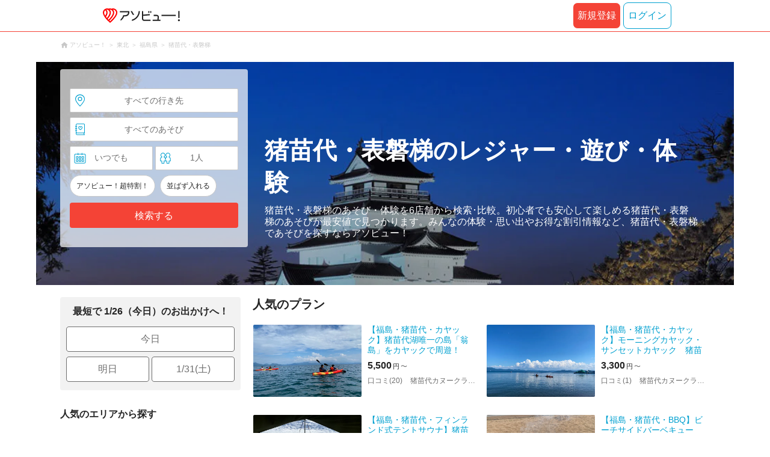

--- FILE ---
content_type: text/html;charset=UTF-8
request_url: https://www.asoview.com/location/are0071600/
body_size: 23827
content:
<!DOCTYPE html>
<html>
<head>
  
  <script>
    (function(p,r,o,j,e,c,t,g){
    p['_'+t]={};g=r.createElement('script');g.src='https://www.googletagmanager.com/gtm.js?id=GTM-'+t;r[o].prepend(g);
    g=r.createElement('style');g.innerText='.'+e+t+'{visibility:hidden!important}';r[o].prepend(g);
    r[o][j].add(e+t);setTimeout(function(){if(r[o][j].contains(e+t)){r[o][j].remove(e+t);p['_'+t]=0}},c)
    })(window,document,'documentElement','classList','loading',2000,'TFTM8D9Z')
  </script>


  
  
  
  <meta charset="UTF-8">
  <meta name="google-site-verification" content="kGT5Z3YEQgCdfMeof3F-n85KpuKpsG97WPv0o24LQqs" />
  <meta name="author" content="アソビュー！" />

  <meta http-equiv="X-UA-Compatible" content="IE=edge">
  <meta name="viewport" content="width=980" />

  
  
  <title>猪苗代・表磐梯の体験・遊び場 おすすめスポットBEST20 - アソビュー！</title>
  <meta name="description" content="猪苗代・表磐梯で人気のレジャー・体験・遊びスポットをご紹介。24時間いつでも予約OK。クレジットカードやコンビニ後払いにも対応。累計体験者数1,700万人以上の日本最大級の遊び予約サイトで簡単ネット予約。" />
  <meta name="keywords"    content="猪苗代,表磐梯,レジャー,体験,予約" />

  
  
  <meta property="og:type" content="website" />
  <meta property="og:title"       content="猪苗代・表磐梯の体験・遊び場 おすすめスポットBEST20 - アソビュー！" />
  <meta property="og:url"         content="https://www.asoview.com/location/are0071600/" />
  <meta property="og:image"       content="https://image.asoview-media.com/image/production/acp/3000021268/pln3000038334/c5491752-4941-4203-bfd2-9dadcb0bbc59.jpeg" />
  
  <meta property="og:description" content="猪苗代・表磐梯で人気のレジャー・体験・遊びスポットをご紹介。24時間いつでも予約OK。クレジットカードやコンビニ後払いにも対応。累計体験者数1,700万人以上の日本最大級の遊び予約サイトで簡単ネット予約。" />
  <meta property="og:site_name" content="アソビュー！" />
  <meta property="og:locale" content="ja_JP" />
  
  
  <meta property="fb:app_id" content="226968490755490" />
  
  <meta name="twitter:card" content="summary_large_image" />
  <meta name="twitter:site" content="@ASOVIEWofficial" />
  <meta name="twitter:image"       content="https://image.asoview-media.com/image/production/acp/3000021268/pln3000038334/c5491752-4941-4203-bfd2-9dadcb0bbc59.jpeg" />
  <meta name="twitter:title"       content="猪苗代・表磐梯の体験・遊び場 おすすめスポットBEST20 - アソビュー！" />
  <meta name="twitter:description" content="猪苗代・表磐梯で人気のレジャー・体験・遊びスポットをご紹介。24時間いつでも予約OK。クレジットカードやコンビニ後払いにも対応。累計体験者数1,700万人以上の日本最大級の遊び予約サイトで簡単ネット予約。" />


  
  <meta name="robots"      content="index, follow" />
  <link rel="canonical"    href="https://www.asoview.com/location/are0071600/" />


  
  
  <link rel="manifest" href="/manifest.json">
  <link rel="preload" href="/iconfont/material-icons.css" as="style">
  <link rel="preload" href="/iconfont/MaterialIcons-Regular-570eb83859dc23dd0eec423a49e147fe.woff2" as="font" crossorigin>
  <link rel="stylesheet" href="/iconfont/material-icons.css">
  <link rel="shortcut icon" href="https://image.asoview-media.com/image/production/fundamentals/logo/favicon.ico" />
  <link rel="apple-touch-icon" href="https://image.asoview-media.com/image/production/fundamentals/logo/apple-touch-icon_114.png" sizes="114x114">
  <link rel="apple-touch-icon" href="https://image.asoview-media.com/image/production/fundamentals/logo/apple-touch-icon_120.png" sizes="120x120">
  <link rel="apple-touch-icon" href="https://image.asoview-media.com/image/production/fundamentals/logo/apple-touch-icon_144.png" sizes="144x144">
  <link rel="apple-touch-icon" href="https://image.asoview-media.com/image/production/fundamentals/logo/apple-touch-icon_152.png" sizes="152x152">
  <link rel="apple-touch-icon" href="https://image.asoview-media.com/image/production/fundamentals/logo/apple-touch-icon_180.png" sizes="180x180">
  


  <script>
    if ('serviceWorker' in navigator) {
      window.addEventListener('load', function() {
        navigator.serviceWorker.register('/serviceWorker.js');
      });
      window.addEventListener('beforeinstallprompt', function(e) {
        e.userChoice.then(function(choiceResult) {
          com.asoview.GA.trigger(com.asoview.GA.Event.ShowWebAppInstallPrompt)
          if (choiceResult.outcome == 'dismissed') {
            com.asoview.GA.trigger(com.asoview.GA.Event.OnClickWebAppInstallPrompt, false)
          } else {
            com.asoview.GA.trigger(com.asoview.GA.Event.OnClickWebAppInstallPrompt, true)
          }
        })
      })
    }
  </script>

  <!-- Start Visual Website Optimizer Asynchronous Code -->
  <script type='text/javascript'>
      var _vwo_code=(function(){
          var account_id=360002,
              settings_tolerance=2000,
              library_tolerance=2500,
              use_existing_jquery=false,
              /* DO NOT EDIT BELOW THIS LINE */
              f=false,d=document;return{use_existing_jquery:function(){return use_existing_jquery;},library_tolerance:function(){return library_tolerance;},finish:function(){if(!f){f=true;var a=d.getElementById('_vis_opt_path_hides');if(a)a.parentNode.removeChild(a);}},finished:function(){return f;},load:function(a){var b=d.createElement('script');b.src=a;b.type='text/javascript';b.innerText;b.onerror=function(){_vwo_code.finish();};d.getElementsByTagName('head')[0].appendChild(b);},init:function(){settings_timer=setTimeout('_vwo_code.finish()',settings_tolerance);var a=d.createElement('style'),b='body{opacity:0 !important;filter:alpha(opacity=0) !important;background:none !important;}',h=d.getElementsByTagName('head')[0];a.setAttribute('id','_vis_opt_path_hides');a.setAttribute('type','text/css');if(a.styleSheet)a.styleSheet.cssText=b;else a.appendChild(d.createTextNode(b));h.appendChild(a);this.load('//dev.visualwebsiteoptimizer.com/j.php?a='+account_id+'&u='+encodeURIComponent(d.URL)+'&r='+Math.random());return settings_timer;}};}());_vwo_settings_timer=_vwo_code.init();
  </script>
  <!-- End Visual Website Optimizer Asynchronous Code -->

  <script>
    window.deviceTypeForGA = 'PC'
  </script>
  <link rel="preload" href="/js/pc/vendor9b7d94d3f413ea65546b.chunk.js" as="script"><script type="text/javascript" defer="defer" src="/js/pc/vendor9b7d94d3f413ea65546b.chunk.js"></script><link rel="preload" href="/js/pc/vendors-autodd958894b6f51bd90069.chunk.js" as="script"><script type="text/javascript" defer="defer" src="/js/pc/vendors-autodd958894b6f51bd90069.chunk.js"></script>


  
    
    <!-- Google Tag Manager -->
    <script>(function(w,d,s,l,i){w[l]=w[l]||[];w[l].push({'gtm.start':
        new Date().getTime(),event:'gtm.js'});var f=d.getElementsByTagName(s)[0],
        j=d.createElement(s),dl=l!='dataLayer'?'&l='+l:'';j.async=true;j.src=
        'https://www.googletagmanager.com/gtm.js?id='+i+dl;f.parentNode.insertBefore(j,f);
    })(window,document,'script','dataLayer','GTM-T86K2F');</script>
    <!-- End Google Tag Manager -->
    
    
    <script defer src="/js/googleAnalyticsMgr-f1c7784fa758d448358b7292486651a0.js"></script>


  <link rel="stylesheet" href="/css/pc/leisure/location-leisure.min-803d4456db08f5a31f53f2623cc98343.css">
</head>

<body>
  
    
    <!-- Google Tag Manager (noscript) -->
    <noscript><iframe src="https://www.googletagmanager.com/ns.html?id=GTM-T86K2F"
                      height="0" width="0" style="display:none;visibility:hidden"></iframe></noscript>
    <!-- End Google Tag Manager (noscript) -->
    
    


  <div id="page-header"></div>

  <div class="breadcrumbs">
    
<ol class="breadcrumbs__list" itemscope itemtype="http://schema.org/BreadcrumbList">
    
        <li class="breadcrumbs__breadcrumb" itemprop="itemListElement" itemscope
            itemtype="http://schema.org/ListItem">
            <a class="breadcrumbs__breadcrumb-link" href="/" title="アソビュー！のページへ移動する" itemprop="item" onclick="com.asoview.GA.trigger(com.asoview.GA.Event.OnClickBreadcrumbItemLink,window.location.pathname)">
                <span itemprop="name">アソビュー！</span>
            </a>
            <meta itemprop="position" content="1" />
        </li>
    
        <li class="breadcrumbs__breadcrumb" itemprop="itemListElement" itemscope
            itemtype="http://schema.org/ListItem">
            <a class="breadcrumbs__breadcrumb-link" href="/location/rgn02/" title="東北のページへ移動する" itemprop="item" onclick="com.asoview.GA.trigger(com.asoview.GA.Event.OnClickBreadcrumbItemLink,window.location.pathname)">
                <span itemprop="name">東北</span>
            </a>
            <meta itemprop="position" content="2" />
        </li>
    
        <li class="breadcrumbs__breadcrumb" itemprop="itemListElement" itemscope
            itemtype="http://schema.org/ListItem">
            <a class="breadcrumbs__breadcrumb-link" href="/location/prf070000/" title="福島県のページへ移動する" itemprop="item" onclick="com.asoview.GA.trigger(com.asoview.GA.Event.OnClickBreadcrumbItemLink,window.location.pathname)">
                <span itemprop="name">福島県</span>
            </a>
            <meta itemprop="position" content="3" />
        </li>
    
        <li class="breadcrumbs__breadcrumb" itemprop="itemListElement" itemscope
            itemtype="http://schema.org/ListItem">
            <a class="breadcrumbs__breadcrumb-link" href="/location/are0071600/" title="猪苗代・表磐梯のページへ移動する" itemprop="item" onclick="com.asoview.GA.trigger(com.asoview.GA.Event.OnClickBreadcrumbItemLink,window.location.pathname)">
                <span itemprop="name">猪苗代・表磐梯</span>
            </a>
            <meta itemprop="position" content="4" />
        </li>
    
</ol>

  </div>

  
  <div class="top-banner">
    <ul class="top-banner__list">
      <li class="top-banner__item">
        <a class="top-banner__item-link" href="/search/?sort=asoview&amp;destinationType=area&amp;destinationId=are0071600&amp;adultQuantity=1&amp;childQuantity=0" title="猪苗代・表磐梯の検索一覧へ移動する"
           onclick="com.asoview.GA.trigger(com.asoview.GA.Event.OnClickLeisureLocationPageFirstViewImageItem, &#39;猪苗代・表磐梯&#39;)">
          <img class="top-banner__item-image" src="https://image.asoview-media.com/image/production/location/prefecture/fukushima.jpg" alt="猪苗代・表磐梯">
        </a>
      </li>
    </ul>
  </div>

  <div class="layout-header-inner">
    
        <div id="top-search-box"></div>
    
    <div class="main-catch">
      <h1 class="main-catch__page-heading">猪苗代・表磐梯のレジャー・遊び・体験</h1>
      <p class="main-catch__sub-catch">猪苗代・表磐梯のあそび・体験を6店舗から検索･比較。初心者でも安心して楽しめる猪苗代・表磐梯のあそびが最安値で見つかります。みんなの体験・思い出やお得な割引情報など、猪苗代・表磐梯であそびを探すならアソビュー！</p>
    </div>
  </div>


  <div class="layout-contents-wrap">
    
  <div class="layout-side-contents">
    <div class="propose-day">
      <b class="propose-day__text">最短で 1/26（今日）のお出かけへ！</b>
      <ul class="propose-day__list">
        <li class="propose-day__item">
          <a class="propose-day__item-link" href="/search/?sort=asoview&amp;destinationType=area&amp;destinationId=are0071600&amp;adultQuantity=1&amp;childQuantity=0&amp;funSafe=0&amp;goToCoupon=0&amp;skipLine=0&amp;experienceDate=2026-01-26"
             onclick="com.asoview.GA.trigger(com.asoview.GA.Event.OnClickLeisureLocationPageShortcutToday)">今日</a>
        </li>
        <li class="propose-day__item propose-day__item--half">
          <a class="propose-day__item-link" href="/search/?sort=asoview&amp;destinationType=area&amp;destinationId=are0071600&amp;adultQuantity=1&amp;childQuantity=0&amp;funSafe=0&amp;goToCoupon=0&amp;skipLine=0&amp;experienceDate=2026-01-27"
             onclick="com.asoview.GA.trigger(com.asoview.GA.Event.OnClickLeisureLocationPageShortcutTomorrow)">明日</a>
        </li>
        <li class="propose-day__item propose-day__item--half">
          <a class="propose-day__item-link" href="/search/?sort=asoview&amp;destinationType=area&amp;destinationId=are0071600&amp;adultQuantity=1&amp;childQuantity=0&amp;funSafe=0&amp;goToCoupon=0&amp;skipLine=0&amp;experienceDate=2026-01-31"
             onclick="com.asoview.GA.trigger(com.asoview.GA.Event.OnClickLeisureLocationPageShortcutWeekend)">1/31(土)</a>
        </li>
      </ul>
    </div>

    <section id="recently-viewed-plans"></section>

    <div class="side-facet">
      
        <h3 class="side-facet__heading">人気のエリアから探す</h3>
        <ul class="side-facet__list">
          <li class="side-facet__item">
            <a class="side-facet__item-link" href="/location/71650/"
               onclick="com.asoview.GA.trigger(com.asoview.GA.Event.OnClickLeisureLocationPagePopularLocationItem)">磐梯町（耶麻郡） (1)</a>
          </li>
          <li class="side-facet__item">
            <a class="side-facet__item-link" href="/location/71651/"
               onclick="com.asoview.GA.trigger(com.asoview.GA.Event.OnClickLeisureLocationPagePopularLocationItem)">猪苗代町（耶麻郡） (5)</a>
          </li>
          
          
          
        </ul>
      
      
        <h3 class="side-facet__heading">周辺のエリアから探す</h3>
        <ul class="side-facet__list">
          <li class="side-facet__item">
            <a class="side-facet__item-link" href="/location/are0070200/"
               onclick="com.asoview.GA.trigger(com.asoview.GA.Event.OnClickLeisureLocationPageAroundLocationItem)">福島・二本松 (8)</a>
          </li>
          <li class="side-facet__item">
            <a class="side-facet__item-link" href="/location/are0071500/"
               onclick="com.asoview.GA.trigger(com.asoview.GA.Event.OnClickLeisureLocationPageAroundLocationItem)">裏磐梯・磐梯高原 (6)</a>
          </li>
          <li class="side-facet__item">
            <a class="side-facet__item-link" href="/location/are0071700/"
               onclick="com.asoview.GA.trigger(com.asoview.GA.Event.OnClickLeisureLocationPageAroundLocationItem)">会津 (5)</a>
          </li>
          <li class="side-facet__item">
            <a class="side-facet__item-link" href="/location/are0072000/"
               onclick="com.asoview.GA.trigger(com.asoview.GA.Event.OnClickLeisureLocationPageAroundLocationItem)">南会津 (5)</a>
          </li>
          <li class="side-facet__item">
            <a class="side-facet__item-link" href="/location/are0072500/"
               onclick="com.asoview.GA.trigger(com.asoview.GA.Event.OnClickLeisureLocationPageAroundLocationItem)">郡山 (2)</a>
          </li>
          <li class="side-facet__item">
            <a class="side-facet__item-link" href="/location/are0073200/"
               onclick="com.asoview.GA.trigger(com.asoview.GA.Event.OnClickLeisureLocationPageAroundLocationItem)">いわき・双葉 (8)</a>
          </li>
          
          
          
        </ul>
      
      
        <h3 class="side-facet__heading">人気の遊びから探す</h3>
        <ul class="side-facet__list">
          <li class="side-facet__item">
            <a class="side-facet__item-link" href="/leisure/act1047/location/are0071600/"
               onclick="com.asoview.GA.trigger(com.asoview.GA.Event.OnClickLeisureLocationPagePopularLeisureItem)">スキー場・リフト券 (2)</a>
          </li>
          <li class="side-facet__item">
            <a class="side-facet__item-link" href="/leisure/act1230/location/are0071600/"
               onclick="com.asoview.GA.trigger(com.asoview.GA.Event.OnClickLeisureLocationPagePopularLeisureItem)">水族館 (1)</a>
          </li>
          <li class="side-facet__item">
            <a class="side-facet__item-link" href="/leisure/act1163/location/are0071600/"
               onclick="com.asoview.GA.trigger(com.asoview.GA.Event.OnClickLeisureLocationPagePopularLeisureItem)">日帰り温泉 (2)</a>
          </li>
          <li class="side-facet__item">
            <a class="side-facet__item-link" href="/leisure/act1004/location/are0071600/"
               onclick="com.asoview.GA.trigger(com.asoview.GA.Event.OnClickLeisureLocationPagePopularLeisureItem)">カヌー・カヤック (1)</a>
          </li>
          
          
          
        </ul>
      
      
        <h3 class="side-facet__heading">遊びのジャンルから探す</h3>
        <ul class="side-facet__list">
          <li class="side-facet__item">
            <a class="side-facet__item-link" href="/leisure/grp8/location/are0071600/">遊園地・テーマパーク・美術館 (2)</a>
          </li>
          <li class="side-facet__item">
            <a class="side-facet__item-link" href="/leisure/grp10/location/are0071600/">ウォータースポーツ・マリンスポーツ (2)</a>
          </li>
          <li class="side-facet__item">
            <a class="side-facet__item-link" href="/leisure/grp1/location/are0071600/">アウトドア (1)</a>
          </li>
          <li class="side-facet__item">
            <a class="side-facet__item-link" href="/leisure/grp5/location/are0071600/">温泉・スパ・リラクゼーション (3)</a>
          </li>
          <li class="side-facet__item">
            <a class="side-facet__item-link" href="/leisure/grp11/location/are0071600/">ウィンタースポーツ (2)</a>
          </li>
          <li class="side-facet__item">
            <a class="side-facet__item-link" href="/leisure/grp6/location/are0071600/">体験観光 (1)</a>
          </li>
          
          
          
        </ul>
      
    </div>
  </div>


    <div class="layout-main-contents">

      
    

      
    <section class="popular-plan">
        <h2 class="popular-plan__heading">人気のプラン</h2>
        <ul class="popular-plan__plan-list">
            <li class="popular-plan__plan-item">
                <a class="popular-plan__plan-link" href="/item/activity/pln3000038334/" title="【福島・猪苗代・カヤック】猪苗代湖唯一の島「翁島」をカヤックで周遊！　猪苗代湖上クルージング"
                   onclick="com.asoview.GA.trigger(com.asoview.GA.Event.OnClickLeisureLocationPagePlanListItem,1)">
                    <figure class="popular-plan__image-wrap popular-plan__image-wrap--plan">
                        <img class="popular-plan__image" loading="lazy" alt="【福島・猪苗代・カヤック】猪苗代湖唯一の島「翁島」をカヤックで周遊！　猪苗代湖上クルージング"
                             src="https://image.asoview-media.com/image/production/acp/3000021268/pln3000038334/c5491752-4941-4203-bfd2-9dadcb0bbc59.jpeg">
                    </figure>
                    <div class="popular-plan__text-wrap">
                        <b class="popular-plan__plan-title">【福島・猪苗代・カヤック】猪苗代湖唯一の島「翁島」をカヤックで周遊！　猪苗代湖上クルージング</b>
                        
                        
                            <div id="popular-plan__plan-price-pln3000038334"
                                 class="popular-plan__price-wrap"></div>
                        
                        <p class="popular-plan__rating-star-base-name-wrap">
                            <span class="popular-plan__plan-asorepo-count">口コミ(20)</span>
                            <span class="popular-plan__base-name">猪苗代カヌークラブ＆いなべこカヤック</span>
                        </p>
                    </div>
                </a>
                
                
                    <div id="popular-plan__favorite-target--activity-pln3000038334" class="popular-plan__favorite-action-icon"></div>
                
            </li>
            <li class="popular-plan__plan-item">
                <a class="popular-plan__plan-link" href="/item/activity/pln3000045902/" title="【福島・猪苗代・カヤック】モーニングカヤック・サンセットカヤック　猪苗代湖を水上散歩"
                   onclick="com.asoview.GA.trigger(com.asoview.GA.Event.OnClickLeisureLocationPagePlanListItem,2)">
                    <figure class="popular-plan__image-wrap popular-plan__image-wrap--plan">
                        <img class="popular-plan__image" loading="lazy" alt="【福島・猪苗代・カヤック】モーニングカヤック・サンセットカヤック　猪苗代湖を水上散歩"
                             src="https://image.asoview-media.com/image/production/acp/null/pln3000045902/b3c8ebed-9cd9-4e21-b377-bdfdf9e2c493.jpeg">
                    </figure>
                    <div class="popular-plan__text-wrap">
                        <b class="popular-plan__plan-title">【福島・猪苗代・カヤック】モーニングカヤック・サンセットカヤック　猪苗代湖を水上散歩</b>
                        
                        
                            <div id="popular-plan__plan-price-pln3000045902"
                                 class="popular-plan__price-wrap"></div>
                        
                        <p class="popular-plan__rating-star-base-name-wrap">
                            <span class="popular-plan__plan-asorepo-count">口コミ(1)</span>
                            <span class="popular-plan__base-name">猪苗代カヌークラブ＆いなべこカヤック</span>
                        </p>
                    </div>
                </a>
                
                
                    <div id="popular-plan__favorite-target--activity-pln3000045902" class="popular-plan__favorite-action-icon"></div>
                
            </li>
            <li class="popular-plan__plan-item">
                <a class="popular-plan__plan-link" href="/item/activity/pln3000038768/" title="【福島・猪苗代・フィンランド式テントサウナ】猪苗代湖畔をプライベートビーチ感覚で楽しむ3時間たっぷりサウナ体験！　1組限定"
                   onclick="com.asoview.GA.trigger(com.asoview.GA.Event.OnClickLeisureLocationPagePlanListItem,3)">
                    <figure class="popular-plan__image-wrap popular-plan__image-wrap--plan">
                        <img class="popular-plan__image" loading="lazy" alt="【福島・猪苗代・フィンランド式テントサウナ】猪苗代湖畔をプライベートビーチ感覚で楽しむ3時間たっぷりサウナ体験！　1組限定"
                             src="https://image.asoview-media.com/image/production/acp/3000021656/pln3000038768/c915094f-2899-4a5c-aa2a-a956c90abf00.jpeg">
                    </figure>
                    <div class="popular-plan__text-wrap">
                        <b class="popular-plan__plan-title">【福島・猪苗代・フィンランド式テントサウナ】猪苗代湖畔をプライベートビーチ感覚で楽しむ3時間たっぷりサウナ体験！　1組限定</b>
                        
                        
                            <div id="popular-plan__plan-price-pln3000038768"
                                 class="popular-plan__price-wrap"></div>
                        
                        <p class="popular-plan__rating-star-base-name-wrap">
                            <span class="popular-plan__plan-asorepo-count">口コミ(1)</span>
                            <span class="popular-plan__base-name">猪苗代カヌークラブ＆いなべこカヤック</span>
                        </p>
                    </div>
                </a>
                
                
                    <div id="popular-plan__favorite-target--activity-pln3000038768" class="popular-plan__favorite-action-icon"></div>
                
            </li>
            <li class="popular-plan__plan-item">
                <a class="popular-plan__plan-link" href="/item/activity/pln3000045927/" title="【福島・猪苗代・BBQ】ビーチサイドバーベキュー　BBQセット５時間レンタル"
                   onclick="com.asoview.GA.trigger(com.asoview.GA.Event.OnClickLeisureLocationPagePlanListItem,4)">
                    <figure class="popular-plan__image-wrap popular-plan__image-wrap--plan">
                        <img class="popular-plan__image" loading="lazy" alt="【福島・猪苗代・BBQ】ビーチサイドバーベキュー　BBQセット５時間レンタル"
                             src="https://image.asoview-media.com/image/production/acp/3000021656/pln3000045927/fa640094-5691-491b-a86a-31a4e6eb2462.jpeg">
                    </figure>
                    <div class="popular-plan__text-wrap">
                        <b class="popular-plan__plan-title">【福島・猪苗代・BBQ】ビーチサイドバーベキュー　BBQセット５時間レンタル</b>
                        
                        
                            <div id="popular-plan__plan-price-pln3000045927"
                                 class="popular-plan__price-wrap"></div>
                        
                        <p class="popular-plan__rating-star-base-name-wrap">
                            
                            <span class="popular-plan__base-name">猪苗代カヌークラブ＆いなべこカヤック</span>
                        </p>
                    </div>
                </a>
                
                
                    <div id="popular-plan__favorite-target--activity-pln3000045927" class="popular-plan__favorite-action-icon"></div>
                
            </li>
            <li class="popular-plan__plan-item">
                <a class="popular-plan__plan-link" href="/item/activity/pln3000047327/" title="【福島・猪苗代・SUP】猪苗代湖唯一の島「翁島」までSUPでGO！　猪苗代湖上SUPガイドツアー"
                   onclick="com.asoview.GA.trigger(com.asoview.GA.Event.OnClickLeisureLocationPagePlanListItem,5)">
                    <figure class="popular-plan__image-wrap popular-plan__image-wrap--plan">
                        <img class="popular-plan__image" loading="lazy" alt="【福島・猪苗代・SUP】猪苗代湖唯一の島「翁島」までSUPでGO！　猪苗代湖上SUPガイドツアー"
                             src="https://image.asoview-media.com/image/production/acp/null/pln3000047327/13cb804e-ba95-4cb3-a81c-b85d858d91e0.jpeg">
                    </figure>
                    <div class="popular-plan__text-wrap">
                        <b class="popular-plan__plan-title">【福島・猪苗代・SUP】猪苗代湖唯一の島「翁島」までSUPでGO！　猪苗代湖上SUPガイドツアー</b>
                        
                        
                            <div id="popular-plan__plan-price-pln3000047327"
                                 class="popular-plan__price-wrap"></div>
                        
                        <p class="popular-plan__rating-star-base-name-wrap">
                            
                            <span class="popular-plan__base-name">猪苗代カヌークラブ＆いなべこカヤック</span>
                        </p>
                    </div>
                </a>
                
                
                    <div id="popular-plan__favorite-target--activity-pln3000047327" class="popular-plan__favorite-action-icon"></div>
                
            </li>
            <li class="popular-plan__plan-item">
                <a class="popular-plan__plan-link" href="/item/activity/pln3000047330/" title="【福島・猪苗代・SUP】モーニングSUP・サンセットSUP　猪苗代湖上をまったりSUP"
                   onclick="com.asoview.GA.trigger(com.asoview.GA.Event.OnClickLeisureLocationPagePlanListItem,6)">
                    <figure class="popular-plan__image-wrap popular-plan__image-wrap--plan">
                        <img class="popular-plan__image" loading="lazy" alt="【福島・猪苗代・SUP】モーニングSUP・サンセットSUP　猪苗代湖上をまったりSUP"
                             src="https://image.asoview-media.com/image/production/acp/null/pln3000047330/6b9be209-c8af-4b99-93ad-f3fe5dafb18a.jpeg">
                    </figure>
                    <div class="popular-plan__text-wrap">
                        <b class="popular-plan__plan-title">【福島・猪苗代・SUP】モーニングSUP・サンセットSUP　猪苗代湖上をまったりSUP</b>
                        
                        
                            <div id="popular-plan__plan-price-pln3000047330"
                                 class="popular-plan__price-wrap"></div>
                        
                        <p class="popular-plan__rating-star-base-name-wrap">
                            
                            <span class="popular-plan__base-name">猪苗代カヌークラブ＆いなべこカヤック</span>
                        </p>
                    </div>
                </a>
                
                
                    <div id="popular-plan__favorite-target--activity-pln3000047330" class="popular-plan__favorite-action-icon"></div>
                
            </li>
            <li class="popular-plan__plan-item">
                <a class="popular-plan__plan-link" href="/item/ticket/ticket0000036299/" title="公式【最大600円割引・チャージ】星野リゾート ネコマ マウンテン　1日券（チャージ）"
                   onclick="com.asoview.GA.trigger(com.asoview.GA.Event.OnClickLeisureLocationPagePlanListItem,7)">
                    <figure class="popular-plan__image-wrap popular-plan__image-wrap--plan">
                        <img class="popular-plan__image" loading="lazy" alt="公式【最大600円割引・チャージ】星野リゾート ネコマ マウンテン　1日券（チャージ）"
                             src="https://image.asoview-media.com/image/production/base/160962/ticket0000036299/91389c74-585d-4871-9a68-3e24ad8b45bf.jpeg">
                    </figure>
                    <div class="popular-plan__text-wrap">
                        <b class="popular-plan__plan-title">公式【最大600円割引・チャージ】星野リゾート ネコマ マウンテン　1日券（チャージ）</b>
                        
                        
                            <div id="popular-plan__plan-price-ticket0000036299"
                                 class="popular-plan__price-wrap popular-plan__price-wrap--sale"></div>
                        
                        <p class="popular-plan__rating-star-base-name-wrap">
                            <span class="popular-plan__plan-asorepo-count">口コミ(34)</span>
                            <span class="popular-plan__base-name">星野リゾート　ネコマ マウンテン</span>
                        </p>
                    </div>
                </a>
                
                
                    <div id="popular-plan__favorite-target--ticket-ticket0000036299" class="popular-plan__favorite-action-icon"></div>
                
            </li>
            <li class="popular-plan__plan-item">
                <a class="popular-plan__plan-link" href="/item/ticket/ticket0000036302/" title="公式【最大600円割引】星野リゾート ネコマ マウンテン　1日券（ICカード保証金500円込）"
                   onclick="com.asoview.GA.trigger(com.asoview.GA.Event.OnClickLeisureLocationPagePlanListItem,8)">
                    <figure class="popular-plan__image-wrap popular-plan__image-wrap--plan">
                        <img class="popular-plan__image" loading="lazy" alt="公式【最大600円割引】星野リゾート ネコマ マウンテン　1日券（ICカード保証金500円込）"
                             src="https://image.asoview-media.com/image/production/base/160962/ticket0000036302/e0e7bfee-96ee-4e1a-94c4-568526d56b45.jpeg">
                    </figure>
                    <div class="popular-plan__text-wrap">
                        <b class="popular-plan__plan-title">公式【最大600円割引】星野リゾート ネコマ マウンテン　1日券（ICカード保証金500円込）</b>
                        
                        
                            <div id="popular-plan__plan-price-ticket0000036302"
                                 class="popular-plan__price-wrap popular-plan__price-wrap--sale"></div>
                        
                        <p class="popular-plan__rating-star-base-name-wrap">
                            <span class="popular-plan__plan-asorepo-count">口コミ(23)</span>
                            <span class="popular-plan__base-name">星野リゾート　ネコマ マウンテン</span>
                        </p>
                    </div>
                </a>
                
                
                    <div id="popular-plan__favorite-target--ticket-ticket0000036302" class="popular-plan__favorite-action-icon"></div>
                
            </li>
            <li class="popular-plan__plan-item">
                <a class="popular-plan__plan-link" href="/item/ticket/ticket0000046447/" title="公式【最大2,400円割引】星野リゾート ネコマ マウンテン 4日券（ICカード保証金500円込）"
                   onclick="com.asoview.GA.trigger(com.asoview.GA.Event.OnClickLeisureLocationPagePlanListItem,9)">
                    <figure class="popular-plan__image-wrap popular-plan__image-wrap--plan">
                        <img class="popular-plan__image" loading="lazy" alt="公式【最大2,400円割引】星野リゾート ネコマ マウンテン 4日券（ICカード保証金500円込）"
                             src="https://image.asoview-media.com/image/production/base/160962/ticket0000046447/29f32748-7277-4f2c-9dea-61875c7e64b2.jpeg">
                    </figure>
                    <div class="popular-plan__text-wrap">
                        <b class="popular-plan__plan-title">公式【最大2,400円割引】星野リゾート ネコマ マウンテン 4日券（ICカード保証金500円込）</b>
                        
                        
                            <div id="popular-plan__plan-price-ticket0000046447"
                                 class="popular-plan__price-wrap popular-plan__price-wrap--sale"></div>
                        
                        <p class="popular-plan__rating-star-base-name-wrap">
                            
                            <span class="popular-plan__base-name">星野リゾート　ネコマ マウンテン</span>
                        </p>
                    </div>
                </a>
                
                
                    <div id="popular-plan__favorite-target--ticket-ticket0000046447" class="popular-plan__favorite-action-icon"></div>
                
            </li>
            <li class="popular-plan__plan-item">
                <a class="popular-plan__plan-link" href="/item/ticket/ticket0000036303/" title="公式【最大1,200円割引】星野リゾート ネコマ マウンテン　2日券（ICカード保証金500円込）"
                   onclick="com.asoview.GA.trigger(com.asoview.GA.Event.OnClickLeisureLocationPagePlanListItem,10)">
                    <figure class="popular-plan__image-wrap popular-plan__image-wrap--plan">
                        <img class="popular-plan__image" loading="lazy" alt="公式【最大1,200円割引】星野リゾート ネコマ マウンテン　2日券（ICカード保証金500円込）"
                             src="https://image.asoview-media.com/image/production/base/160962/ticket0000036303/5a356f2d-10ad-44ed-9c43-2e061b96256a.jpeg">
                    </figure>
                    <div class="popular-plan__text-wrap">
                        <b class="popular-plan__plan-title">公式【最大1,200円割引】星野リゾート ネコマ マウンテン　2日券（ICカード保証金500円込）</b>
                        
                        
                            <div id="popular-plan__plan-price-ticket0000036303"
                                 class="popular-plan__price-wrap popular-plan__price-wrap--sale"></div>
                        
                        <p class="popular-plan__rating-star-base-name-wrap">
                            <span class="popular-plan__plan-asorepo-count">口コミ(3)</span>
                            <span class="popular-plan__base-name">星野リゾート　ネコマ マウンテン</span>
                        </p>
                    </div>
                </a>
                
                
                    <div id="popular-plan__favorite-target--ticket-ticket0000036303" class="popular-plan__favorite-action-icon"></div>
                
            </li>
            <li class="popular-plan__plan-item">
                <a class="popular-plan__plan-link" href="/item/ticket/ticket0000046448/" title="公式【最大3,000円割引】星野リゾート ネコマ マウンテン　5日券（ICカード保証金500円込）"
                   onclick="com.asoview.GA.trigger(com.asoview.GA.Event.OnClickLeisureLocationPagePlanListItem,11)">
                    <figure class="popular-plan__image-wrap popular-plan__image-wrap--plan">
                        <img class="popular-plan__image" loading="lazy" alt="公式【最大3,000円割引】星野リゾート ネコマ マウンテン　5日券（ICカード保証金500円込）"
                             src="https://image.asoview-media.com/image/production/base/160962/ticket0000046448/f710e84e-4a30-495c-9de1-1b9a635c2616.jpeg">
                    </figure>
                    <div class="popular-plan__text-wrap">
                        <b class="popular-plan__plan-title">公式【最大3,000円割引】星野リゾート ネコマ マウンテン　5日券（ICカード保証金500円込）</b>
                        
                        
                            <div id="popular-plan__plan-price-ticket0000046448"
                                 class="popular-plan__price-wrap popular-plan__price-wrap--sale"></div>
                        
                        <p class="popular-plan__rating-star-base-name-wrap">
                            
                            <span class="popular-plan__base-name">星野リゾート　ネコマ マウンテン</span>
                        </p>
                    </div>
                </a>
                
                
                    <div id="popular-plan__favorite-target--ticket-ticket0000046448" class="popular-plan__favorite-action-icon"></div>
                
            </li>
            <li class="popular-plan__plan-item">
                <a class="popular-plan__plan-link" href="/item/ticket/ticket0000036300/" title="公式【最大1,200円割引・チャージ】星野リゾート ネコマ マウンテン　2日券（チャージ）"
                   onclick="com.asoview.GA.trigger(com.asoview.GA.Event.OnClickLeisureLocationPagePlanListItem,12)">
                    <figure class="popular-plan__image-wrap popular-plan__image-wrap--plan">
                        <img class="popular-plan__image" loading="lazy" alt="公式【最大1,200円割引・チャージ】星野リゾート ネコマ マウンテン　2日券（チャージ）"
                             src="https://image.asoview-media.com/image/production/base/160962/ticket0000036300/fc67e072-ee4d-442d-a538-3d79d82e684e.jpeg">
                    </figure>
                    <div class="popular-plan__text-wrap">
                        <b class="popular-plan__plan-title">公式【最大1,200円割引・チャージ】星野リゾート ネコマ マウンテン　2日券（チャージ）</b>
                        
                        
                            <div id="popular-plan__plan-price-ticket0000036300"
                                 class="popular-plan__price-wrap popular-plan__price-wrap--sale"></div>
                        
                        <p class="popular-plan__rating-star-base-name-wrap">
                            <span class="popular-plan__plan-asorepo-count">口コミ(6)</span>
                            <span class="popular-plan__base-name">星野リゾート　ネコマ マウンテン</span>
                        </p>
                    </div>
                </a>
                
                
                    <div id="popular-plan__favorite-target--ticket-ticket0000036300" class="popular-plan__favorite-action-icon"></div>
                
            </li>
            <li class="popular-plan__plan-item">
                <a class="popular-plan__plan-link" href="/item/ticket/ticket0000036305/" title="公式【最大1,800円割引】星野リゾート ネコマ マウンテン　3日券（ICカード保証金500円込）"
                   onclick="com.asoview.GA.trigger(com.asoview.GA.Event.OnClickLeisureLocationPagePlanListItem,13)">
                    <figure class="popular-plan__image-wrap popular-plan__image-wrap--plan">
                        <img class="popular-plan__image" loading="lazy" alt="公式【最大1,800円割引】星野リゾート ネコマ マウンテン　3日券（ICカード保証金500円込）"
                             src="https://image.asoview-media.com/image/production/base/160962/ticket0000036305/dae3b1e8-acdd-4b09-9023-02969bc3c430.jpeg">
                    </figure>
                    <div class="popular-plan__text-wrap">
                        <b class="popular-plan__plan-title">公式【最大1,800円割引】星野リゾート ネコマ マウンテン　3日券（ICカード保証金500円込）</b>
                        
                        
                            <div id="popular-plan__plan-price-ticket0000036305"
                                 class="popular-plan__price-wrap popular-plan__price-wrap--sale"></div>
                        
                        <p class="popular-plan__rating-star-base-name-wrap">
                            <span class="popular-plan__plan-asorepo-count">口コミ(1)</span>
                            <span class="popular-plan__base-name">星野リゾート　ネコマ マウンテン</span>
                        </p>
                    </div>
                </a>
                
                
                    <div id="popular-plan__favorite-target--ticket-ticket0000036305" class="popular-plan__favorite-action-icon"></div>
                
            </li>
            <li class="popular-plan__plan-item">
                <a class="popular-plan__plan-link" href="/item/ticket/ticket0000003505/" title="【17％割引】ホテルリステル猪苗代　入浴券"
                   onclick="com.asoview.GA.trigger(com.asoview.GA.Event.OnClickLeisureLocationPagePlanListItem,14)">
                    <figure class="popular-plan__image-wrap popular-plan__image-wrap--plan">
                        <img class="popular-plan__image" loading="lazy" alt="【17％割引】ホテルリステル猪苗代　入浴券"
                             src="https://image.asoview-media.com/image/production/base/153926/ticket0000003505/227684eb-965b-44c0-acae-89f9f65fa392.jpg">
                    </figure>
                    <div class="popular-plan__text-wrap">
                        <b class="popular-plan__plan-title">【17％割引】ホテルリステル猪苗代　入浴券</b>
                        
                        
                            <div id="popular-plan__plan-price-ticket0000003505"
                                 class="popular-plan__price-wrap popular-plan__price-wrap--sale"></div>
                        
                        <p class="popular-plan__rating-star-base-name-wrap">
                            <span class="popular-plan__plan-asorepo-count">口コミ(5)</span>
                            <span class="popular-plan__base-name">ホテルリステル猪苗代</span>
                        </p>
                    </div>
                </a>
                
                
                    <div id="popular-plan__favorite-target--ticket-ticket0000003505" class="popular-plan__favorite-action-icon"></div>
                
            </li>
            <li class="popular-plan__plan-item">
                <a class="popular-plan__plan-link" href="/item/ticket/ticket0000016027/" title="アクアマリンいなわしろカワセミ水族館　前売り電子入館チケット"
                   onclick="com.asoview.GA.trigger(com.asoview.GA.Event.OnClickLeisureLocationPagePlanListItem,15)">
                    <figure class="popular-plan__image-wrap popular-plan__image-wrap--plan">
                        <img class="popular-plan__image" loading="lazy" alt="アクアマリンいなわしろカワセミ水族館　前売り電子入館チケット"
                             src="https://image.asoview-media.com/image/production/base/159525/ticket0000016027/22e8ae90-a2cf-4b5e-ab7e-f3fd35ea1127.jpeg">
                    </figure>
                    <div class="popular-plan__text-wrap">
                        <b class="popular-plan__plan-title">アクアマリンいなわしろカワセミ水族館　前売り電子入館チケット</b>
                        
                        
                            <div id="popular-plan__plan-price-ticket0000016027"
                                 class="popular-plan__price-wrap"></div>
                        
                        <p class="popular-plan__rating-star-base-name-wrap">
                            <span class="popular-plan__plan-asorepo-count">口コミ(162)</span>
                            <span class="popular-plan__base-name">アクアマリンいなわしろカワセミ水族館</span>
                        </p>
                    </div>
                </a>
                
                
                    <div id="popular-plan__favorite-target--ticket-ticket0000016027" class="popular-plan__favorite-action-icon"></div>
                
            </li>
            <li class="popular-plan__plan-item">
                <a class="popular-plan__plan-link" href="/item/ticket/ticket0000036301/" title="公式【最大1,800円割引・チャージ】星野リゾート ネコマ マウンテン　3日券（チャージ）"
                   onclick="com.asoview.GA.trigger(com.asoview.GA.Event.OnClickLeisureLocationPagePlanListItem,16)">
                    <figure class="popular-plan__image-wrap popular-plan__image-wrap--plan">
                        <img class="popular-plan__image" loading="lazy" alt="公式【最大1,800円割引・チャージ】星野リゾート ネコマ マウンテン　3日券（チャージ）"
                             src="https://image.asoview-media.com/image/production/base/160962/ticket0000036301/d05b80bf-6828-49a4-b3eb-fa4b41082ce2.jpeg">
                    </figure>
                    <div class="popular-plan__text-wrap">
                        <b class="popular-plan__plan-title">公式【最大1,800円割引・チャージ】星野リゾート ネコマ マウンテン　3日券（チャージ）</b>
                        
                        
                            <div id="popular-plan__plan-price-ticket0000036301"
                                 class="popular-plan__price-wrap popular-plan__price-wrap--sale"></div>
                        
                        <p class="popular-plan__rating-star-base-name-wrap">
                            
                            <span class="popular-plan__base-name">星野リゾート　ネコマ マウンテン</span>
                        </p>
                    </div>
                </a>
                
                
                    <div id="popular-plan__favorite-target--ticket-ticket0000036301" class="popular-plan__favorite-action-icon"></div>
                
            </li>
        </ul>
    </section>


      <div id="gtm-banner"></div>

      <section class="base-list">
        <h2 class="base-list__heading">猪苗代・表磐梯のレジャー・遊び・体験 ランキング</h2>
        <ul class="base-list__list">
          <li class="base-list__item">
            <span class="base-list__rank-icon base-list__rank-icon--1">1</span>
            <a class="base-list__item-link" href="/base/160962/" onclick="com.asoview.GA.trigger(com.asoview.GA.Event.OnClickLeisureLocationPageBaseListItem,1)">
              <div class="base-list__images-wrap">
                <figure class="base-list__image-first-wrap">
                    <img class="base-list__image-first" loading="lazy" src="//image.asoview-media.com/image/production/base/160962/177f20d6-cbd2-4f60-a4cf-672f18fa232b.png">
                </figure>
                <div class="base-list__image-other-list-wrap">
                  <div class="base-list__image-other-list">
                    
                  </div>
                  <div class="base-list__image-other-list">
                    
                  </div>
                  <div class="base-list__image-other-list">
                    
                  </div>
                </div>
              </div>
              <div class="base-list__text-wrap">
                <h3 class="base-list__item-title">星野リゾート　ネコマ マウンテン</h3>
                <div class="base-list__data">
                  <p class="base-list__location">
                    <span class="base-list__base-prefecture">福島県</span>
                    <span class="base-list__base-area">猪苗代・表磐梯</span>
                  </p>
                  <ul class="base-list__genres">
                    <li class="base-list__genre-type">スキー場・リフト券</li>
                  </ul>
                </div>
                <p>
                  <span class="base-list__review-count">口コミ 169件</span>
                </p>
                <p class="base-list__introduction">
                  <span class="base-list__introduction-title">白銀の世界へ。普段と違う自分に出会えるスキー場です</span>
                  <span class="base-list__introduction-description">星野リゾート ネコマ マウンテンは、福島県耶麻郡にあるスキー場です。流せるパークは約1,800m。自由に遊べる地形型パークとなっており、誰でも楽しめます。他にも、自分のレベルに合わせて挑戦できるステップアップパークや、世界大会レベルの20m級キッカーがあるグローバルパークがあるので、上級者の方でも充分に楽しむことが可能です。</span>
                </p>
              </div>
            </a>
            <a class="base-list__recommend-plan-link" href="/item/ticket/ticket0000046447/" onclick="com.asoview.GA.trigger(com.asoview.GA.Event.OnClickLeisureLocationPageBaseListRecommendPlanItem,1)">
              <div class="base-list__recommend-plan" id="base-list--recommend-plan--plan-price-ticket0000046447"></div>
            </a>
          </li>
          <li class="base-list__item">
            <span class="base-list__rank-icon base-list__rank-icon--2">2</span>
            <a class="base-list__item-link" href="/base/159525/" onclick="com.asoview.GA.trigger(com.asoview.GA.Event.OnClickLeisureLocationPageBaseListItem,2)">
              <div class="base-list__images-wrap">
                <figure class="base-list__image-first-wrap">
                    <img class="base-list__image-first" loading="lazy" src="//image.asoview-media.com/image/production/base/159525/4a7dd465-ab70-4907-a033-3dfea401236a.jpeg">
                </figure>
                <div class="base-list__image-other-list-wrap">
                  <div class="base-list__image-other-list">
                    
                  </div>
                  <div class="base-list__image-other-list">
                    
                  </div>
                  <div class="base-list__image-other-list">
                    
                  </div>
                </div>
              </div>
              <div class="base-list__text-wrap">
                <h3 class="base-list__item-title">アクアマリンいなわしろカワセミ水族館</h3>
                <div class="base-list__data">
                  <p class="base-list__location">
                    <span class="base-list__base-prefecture">福島県</span>
                    <span class="base-list__base-area">猪苗代・表磐梯</span>
                  </p>
                  <ul class="base-list__genres">
                    <li class="base-list__genre-type">水族館</li>
                  </ul>
                </div>
                <p>
                  <span class="base-list__review-count">口コミ 162件</span>
                </p>
                <p class="base-list__introduction">
                  <span class="base-list__introduction-title"></span>
                  <span class="base-list__introduction-description">福島県に生息する淡水生物を中心にカワセミ、カワガラス等普段あまり目にすることができない水鳥も展示しています。またかつて日本に生息していたニホンカワウソに近い種類のユーラシアカワウソの親子も展示しています。</span>
                </p>
              </div>
            </a>
            <a class="base-list__recommend-plan-link" href="/item/ticket/ticket0000016027/" onclick="com.asoview.GA.trigger(com.asoview.GA.Event.OnClickLeisureLocationPageBaseListRecommendPlanItem,2)">
              <div class="base-list__recommend-plan" id="base-list--recommend-plan--plan-price-ticket0000016027"></div>
            </a>
          </li>
          <li class="base-list__item">
            <span class="base-list__rank-icon base-list__rank-icon--3">3</span>
            <a class="base-list__item-link" href="/base/153926/" onclick="com.asoview.GA.trigger(com.asoview.GA.Event.OnClickLeisureLocationPageBaseListItem,3)">
              <div class="base-list__images-wrap">
                <figure class="base-list__image-first-wrap">
                    <img class="base-list__image-first" loading="lazy" alt="　" src="//image.asoview-media.com/image/production/acp/3000013892/da6ec756-86ec-43d1-99cb-58fd3e3db204.jpg">
                </figure>
                <div class="base-list__image-other-list-wrap">
                  <div class="base-list__image-other-list">
                    <figure class="base-list__image-other-wrap">
                      <img class="base-list__image-other" loading="lazy" src="//image.asoview-media.com/image/production/base/153926/c11831f0-bfc4-4a06-aa74-87dddcf04c46.jpg?width=120&amp;height=85&amp;type=resize">
                    </figure>
                  </div>
                  <div class="base-list__image-other-list">
                    
                  </div>
                  <div class="base-list__image-other-list">
                    
                  </div>
                </div>
              </div>
              <div class="base-list__text-wrap">
                <h3 class="base-list__item-title">ホテルリステル猪苗代</h3>
                <div class="base-list__data">
                  <p class="base-list__location">
                    <span class="base-list__base-prefecture">福島県</span>
                    <span class="base-list__base-area">猪苗代・表磐梯</span>
                  </p>
                  <ul class="base-list__genres">
                    <li class="base-list__genre-type">スキー場・リフト券</li>
                    <li class="base-list__genre-type">日帰り温泉</li>
                  </ul>
                </div>
                <p>
                  <span class="base-list__review-count">口コミ 22件</span>
                </p>
                <p class="base-list__introduction">
                  <span class="base-list__introduction-title">オールシーズン楽しめる豊富なアクティビティで猪苗代を遊び尽くそう！</span>
                  <span class="base-list__introduction-description">猪苗代磐梯高原ICより約10分。 標高600mの高原リゾートに佇むホテルリステル猪苗代は、眼下に猪苗代湖を望む大型リゾート施設。敷地内には猪苗代ハーブ園・アクティブエリア・リステルスキーファンタジアなど年間を通して楽しめる施設が充実しています。自然を舞台に季節に合わせた豊富なアクティビティをお楽しみください。</span>
                </p>
              </div>
            </a>
            <a class="base-list__recommend-plan-link" href="/item/ticket/ticket0000003505/" onclick="com.asoview.GA.trigger(com.asoview.GA.Event.OnClickLeisureLocationPageBaseListRecommendPlanItem,3)">
              <div class="base-list__recommend-plan" id="base-list--recommend-plan--plan-price-ticket0000003505"></div>
            </a>
          </li>
          <li class="base-list__item">
            <span class="base-list__rank-icon base-list__rank-icon--4">4</span>
            <a class="base-list__item-link" href="/base/157629/" onclick="com.asoview.GA.trigger(com.asoview.GA.Event.OnClickLeisureLocationPageBaseListItem,4)">
              <div class="base-list__images-wrap">
                <figure class="base-list__image-first-wrap">
                    <img class="base-list__image-first" loading="lazy" src="//image.asoview-media.com/image/production/base/157629/07d5038e-7afa-40ab-95b9-02262988d6f7.JPG">
                </figure>
                <div class="base-list__image-other-list-wrap">
                  <div class="base-list__image-other-list">
                    
                  </div>
                  <div class="base-list__image-other-list">
                    
                  </div>
                  <div class="base-list__image-other-list">
                    
                  </div>
                </div>
              </div>
              <div class="base-list__text-wrap">
                <h3 class="base-list__item-title">沼尻スキー場</h3>
                <div class="base-list__data">
                  <p class="base-list__location">
                    <span class="base-list__base-prefecture">福島県</span>
                    <span class="base-list__base-area">猪苗代・表磐梯</span>
                  </p>
                  <ul class="base-list__genres">
                    <li class="base-list__genre-type">スキー場・リフト券</li>
                  </ul>
                </div>
                <p>
                  <span class="base-list__review-count">口コミ 32件</span>
                </p>
                <p class="base-list__introduction">
                  <span class="base-list__introduction-title">ゲレンデの半分以上が初級者向けコースの初心者に優しい沼尻スキー場！</span>
                  <span class="base-list__introduction-description">開場1915年、福島県で一番歴史のあるスキー場です。
ビギナーが楽しく遊べるスノーパークと雪と触れ合えるキッズパーク！
ゲレンデデビューなら沼尻スキー場で決まりだね♪
ぬまじりの森ワイルドBBQが沼尻スキー場でも楽しめる！？
今シーズン初登場！！</span>
                </p>
              </div>
            </a>
            <a class="base-list__recommend-plan-link" href="/item/ticket/ticket0000044143/" onclick="com.asoview.GA.trigger(com.asoview.GA.Event.OnClickLeisureLocationPageBaseListRecommendPlanItem,4)">
              <div class="base-list__recommend-plan" id="base-list--recommend-plan--plan-price-ticket0000044143"></div>
            </a>
          </li>
          <li class="base-list__item">
            <span class="base-list__rank-icon base-list__rank-icon--5">5</span>
            <a class="base-list__item-link" href="/base/160424/" onclick="com.asoview.GA.trigger(com.asoview.GA.Event.OnClickLeisureLocationPageBaseListItem,5)">
              <div class="base-list__images-wrap">
                <figure class="base-list__image-first-wrap">
                    <img class="base-list__image-first" loading="lazy" src="//image.asoview-media.com/image/production/base/160424/0094d687-c9e6-4698-ac16-0762641a0c4d.png">
                </figure>
                <div class="base-list__image-other-list-wrap">
                  <div class="base-list__image-other-list">
                    
                  </div>
                  <div class="base-list__image-other-list">
                    
                  </div>
                  <div class="base-list__image-other-list">
                    
                  </div>
                </div>
              </div>
              <div class="base-list__text-wrap">
                <h3 class="base-list__item-title">Roots猪苗代 LakeArea</h3>
                <div class="base-list__data">
                  <p class="base-list__location">
                    <span class="base-list__base-prefecture">福島県</span>
                    <span class="base-list__base-area">猪苗代・表磐梯</span>
                  </p>
                  <ul class="base-list__genres">
                    <li class="base-list__genre-type">日帰り温泉</li>
                  </ul>
                </div>
                <p>
                  <span class="base-list__review-count">口コミ 2件</span>
                </p>
                <p class="base-list__introduction">
                  <span class="base-list__introduction-title">一年中楽しめる！美しい猪苗代湖で本格フィンランドサウナ体験</span>
                  <span class="base-list__introduction-description">Roots猪苗代 LakeAreaでは、手軽に本格フィンランドサウナが体験できます。
美しい猪苗代湖の壮大な景色をご堪能いただきながら、サウナ以外にもコーヒーを楽しんだりショッピングしたり、グランピング、BBQなど、さまざまなアウトドアアクティビティをお楽しみいただけます！
猪苗代湖の大自然を体感しに、ぜひお越しください。

</span>
                </p>
              </div>
            </a>
            <a class="base-list__recommend-plan-link" href="/item/ticket/ticket0000021397/" onclick="com.asoview.GA.trigger(com.asoview.GA.Event.OnClickLeisureLocationPageBaseListRecommendPlanItem,5)">
              <div class="base-list__recommend-plan" id="base-list--recommend-plan--plan-price-ticket0000021397"></div>
            </a>
          </li>
          <li class="base-list__item">
            <span class="base-list__rank-icon base-list__rank-icon--6">6</span>
            <a class="base-list__item-link" href="/base/159102/" onclick="com.asoview.GA.trigger(com.asoview.GA.Event.OnClickLeisureLocationPageBaseListItem,6)">
              <div class="base-list__images-wrap">
                <figure class="base-list__image-first-wrap">
                    <img class="base-list__image-first" loading="lazy" alt="　" src="//image.asoview-media.com/image/production/acp/3000021268/53849423-924d-45c1-9fc4-1eada524dd7a.jpg">
                </figure>
                <div class="base-list__image-other-list-wrap">
                  <div class="base-list__image-other-list">
                    <figure class="base-list__image-other-wrap">
                      <img class="base-list__image-other" loading="lazy" src="//image.asoview-media.com/image/production/acp/3000021656/pln3000042553/6794e41f-2485-493d-be87-8796f43c77c6.jpeg?width=120&amp;height=85&amp;type=resize">
                    </figure>
                  </div>
                  <div class="base-list__image-other-list">
                    <figure class="base-list__image-other-wrap">
                      <img class="base-list__image-other" loading="lazy" src="//image.asoview-media.com/image/production/acp/3000021656/pln3000042553/a04ce030-96a1-4491-a691-f24a61aadc91.jpeg?width=120&amp;height=85&amp;type=resize">
                    </figure>
                  </div>
                  <div class="base-list__image-other-list">
                    <figure class="base-list__image-other-wrap">
                      <img class="base-list__image-other" loading="lazy" src="//image.asoview-media.com/image/production/acp/3000021656/pln3000042553/ebf2a978-dfaa-46ab-b262-c01f340c41bc.jpeg?width=120&amp;height=85&amp;type=resize">
                    </figure>
                  </div>
                </div>
              </div>
              <div class="base-list__text-wrap">
                <h3 class="base-list__item-title">猪苗代カヌークラブ＆いなべこカヤック</h3>
                <div class="base-list__data">
                  <p class="base-list__location">
                    <span class="base-list__base-prefecture">福島県</span>
                    <span class="base-list__base-area">猪苗代・表磐梯</span>
                  </p>
                  <ul class="base-list__genres">
                    <li class="base-list__genre-type">カヌー・カヤック</li>
                    <li class="base-list__genre-type">エコツアー･自然体験</li>
                    <li class="base-list__genre-type">SUP（サップ）</li>
                    <li class="base-list__genre-type">BBQ（バーベキュー場）</li>
                    <li class="base-list__genre-type">フィンランドサウナ</li>
                  </ul>
                </div>
                <p>
                  <span class="base-list__review-count">口コミ 22件</span>
                </p>
                <p class="base-list__introduction">
                  <span class="base-list__introduction-title"></span>
                  <span class="base-list__introduction-description">「猪苗代カヌークラブ＆あかべこカヤック（旧みなとやカヤック）」は、猪苗代エリアでカヤックやカヌー体験を開催しています。猪苗代湖が見渡せる浜にて、大自然に囲まれながらまったりとお楽しみいただけます。カヤック・カヌー体験後には、お隣にはベーカリーカフェや温浴施設がございます。お近くへお越しの際は、ぜひ遊びにいらしてください。</span>
                </p>
              </div>
            </a>
            <a class="base-list__recommend-plan-link" href="/item/activity/pln3000038334/" onclick="com.asoview.GA.trigger(com.asoview.GA.Event.OnClickLeisureLocationPageBaseListRecommendPlanItem,6)">
              <div class="base-list__recommend-plan" id="base-list--recommend-plan--plan-price-pln3000038334"></div>
            </a>
          </li>
        </ul>
      </section>

      <div id="root"></div>

      <section class="spot-list">
        <h2 class="spot-list__heading">猪苗代・表磐梯のレジャー・遊び・体験 スポット 20選</h2>
        <ul class="spot-list__list">
          <li class="spot-list__item">
            <a class="spot-list__item-link" href="/spot/07408ca3470057732/" onclick="com.asoview.GA.trigger(com.asoview.GA.Event.OnClickLeisureLocationPageSpotListItem,1)">
              <div class="spot-list__images-wrap">
                <figure class="spot-list__image-first-wrap">
                  <img class="spot-list__image-first" loading="lazy" alt="スポットの写真" src="https://image.asoview-media.com/image/production/spot/L/07/999/07408ca3470057732002.jpg">
                </figure>
              </div>
              <div class="spot-list__text-wrap">
                <h3 class="spot-list__item-title">絶景・猪苗代スキー場</h3>
                <div class="spot-list__data">
                  <p class="spot-list__location">
                    <span class="spot-list__base-prefecture">福島県</span>
                    <span class="spot-list__base-area">猪苗代・表磐梯</span>
                  </p>
                  <ul class="spot-list__genres">
                    <li class="spot-list__genre-type">スキー場・リフト券</li>
                  </ul>
                </div>
                
                <p class="spot-list__introduction">
                  <span class="spot-list__introduction-description">&lt;毎週土曜日にご来場の皆様と一緒に光を掲げながらゲレンデを滑り降り、夜空に咲き開く花火を見上げる幻想的な「いなスキ！たいまつ滑走＆雪花火」をお楽しみいただけます。&gt;
福島県の真ん中に位置する猪苗代町にある、雲海と猪苗代湖の絶景を臨める18コースのビッグゲレンデ。初心者・ファミリーから上級者まで存分に楽しめ、アクセスも良好です。当スキー場独自施設である、最高の絶景フォトスポットで思い出の写真を自動撮影する「メモリアルフォトレンズ(R)」やAIを搭載したシステムで2人が同時に並走するシーンを自動撮影する「モーションレコーダー(R) Side By Side」など、当スキー場でしか体験できない思い出2.0(R)をご体験いただけます。

スノーボードの滑走：◎全面滑走可
コース：コース数 18　最大斜度 42度　最長滑走距離 3.55Km
コース割合：上級 15%　中級 35%　初級 50%
リフト数：ペア6、クワッド3、ムービングベルト1
運行時間（日曜祝日）8:30～16:30
運行時間（土曜日）　8:30～22:00
運行時間（祝前日）　8:30～22:00
運行時間（平　日）　8:30～16:30
スクール：あり：　猪苗代グローバルスノースクール（IGSS）
パーク：あり
パーク内容（アイテム名)：ボックス、レール、ウェーブ</span>
                </p>
              </div>
            </a>
          </li>
          <li class="spot-list__item">
            <a class="spot-list__item-link" href="/spot/07407aa6712080951/" onclick="com.asoview.GA.trigger(com.asoview.GA.Event.OnClickLeisureLocationPageSpotListItem,2)">
              <div class="spot-list__images-wrap">
                <figure class="spot-list__image-first-wrap">
                  <img class="spot-list__image-first" loading="lazy" alt="スポットの写真" src="https://image.asoview-media.com/image/production/spot/L/07/407/07407aa6712080951001.jpg">
                </figure>
              </div>
              <div class="spot-list__text-wrap">
                <h3 class="spot-list__item-title">そば打ち体験</h3>
                <div class="spot-list__data">
                  <p class="spot-list__location">
                    <span class="spot-list__base-prefecture">福島県</span>
                    <span class="spot-list__base-area">猪苗代・表磐梯</span>
                  </p>
                  <ul class="spot-list__genres">
                    <li class="spot-list__genre-type">そば打ち体験・そば打ち教室</li>
                  </ul>
                </div>
                
                <p class="spot-list__introduction">
                  <span class="spot-list__introduction-description">・磐梯そば道場　
・磐梯更科そば　そばさだ
にて、そば打ち体験できます。
詳しいお店の連絡先等は磐梯町観光協会まで！</span>
                </p>
              </div>
            </a>
          </li>
          <li class="spot-list__item">
            <a class="spot-list__item-link" href="/spot/07407ag2130009351/" onclick="com.asoview.GA.trigger(com.asoview.GA.Event.OnClickLeisureLocationPageSpotListItem,3)">
              <div class="spot-list__images-wrap">
                <figure class="spot-list__image-first-wrap">
                  <img class="spot-list__image-first" loading="lazy" alt="スポットの写真" src="https://image.asoview-media.com/image/production/spot/L/07/407/07407ag2130009351002.jpg">
                </figure>
              </div>
              <div class="spot-list__text-wrap">
                <h3 class="spot-list__item-title">恵日寺本堂・山門</h3>
                <div class="spot-list__data">
                  <p class="spot-list__location">
                    <span class="spot-list__base-prefecture">福島県</span>
                    <span class="spot-list__base-area">猪苗代・表磐梯</span>
                  </p>
                  <ul class="spot-list__genres">
                    <li class="spot-list__genre-type">お寺・寺院・仏閣</li>
                  </ul>
                </div>
                
                <p class="spot-list__introduction">
                  <span class="spot-list__introduction-description">平将門の寄進と伝えられている山門。現在の門は江戸中期に再建されたもの。</span>
                </p>
              </div>
            </a>
          </li>
          <li class="spot-list__item">
            <a class="spot-list__item-link" href="/spot/07407ag2130016026/" onclick="com.asoview.GA.trigger(com.asoview.GA.Event.OnClickLeisureLocationPageSpotListItem,4)">
              <div class="spot-list__images-wrap">
                <figure class="spot-list__image-first-wrap">
                  <img class="spot-list__image-first" loading="lazy" alt="スポットの写真" src="https://image.asoview-media.com/image/production/spot/L/07/407/07407ag2130016026001.jpg">
                </figure>
              </div>
              <div class="spot-list__text-wrap">
                <h3 class="spot-list__item-title">厩嶽山馬頭観音覆堂</h3>
                <div class="spot-list__data">
                  <p class="spot-list__location">
                    <span class="spot-list__base-prefecture">福島県</span>
                    <span class="spot-list__base-area">猪苗代・表磐梯</span>
                  </p>
                  <ul class="spot-list__genres">
                    <li class="spot-list__genre-type">お寺・寺院・仏閣</li>
                  </ul>
                </div>
                
                <p class="spot-list__introduction">
                  <span class="spot-list__introduction-description">厩嶽山登山道を３時間ほど登ったところに馬頭観音堂がありますが、維持管理が困難なことから、厨子や奉納品を山上よりここに移し、保存と公開を行っています。</span>
                </p>
              </div>
            </a>
          </li>
          <li class="spot-list__item">
            <a class="spot-list__item-link" href="/spot/07408ag2130009352/" onclick="com.asoview.GA.trigger(com.asoview.GA.Event.OnClickLeisureLocationPageSpotListItem,5)">
              <div class="spot-list__images-wrap">
                <figure class="spot-list__image-first-wrap">
                  <img class="spot-list__image-first" loading="lazy" alt="スポットの写真" src="https://image.asoview-media.com/image/production/fundamentals/no-image.jpg">
                </figure>
              </div>
              <div class="spot-list__text-wrap">
                <h3 class="spot-list__item-title">安穏寺</h3>
                <div class="spot-list__data">
                  <p class="spot-list__location">
                    <span class="spot-list__base-prefecture">福島県</span>
                    <span class="spot-list__base-area">猪苗代・表磐梯</span>
                  </p>
                  <ul class="spot-list__genres">
                    <li class="spot-list__genre-type">お寺・寺院・仏閣</li>
                  </ul>
                </div>
                
                <p class="spot-list__introduction">
                  <span class="spot-list__introduction-description">会津の鋳仏としては最古の阿弥陀如来立像を安置する。</span>
                </p>
              </div>
            </a>
          </li>
          <li class="spot-list__item">
            <a class="spot-list__item-link" href="/spot/07408ag2130009353/" onclick="com.asoview.GA.trigger(com.asoview.GA.Event.OnClickLeisureLocationPageSpotListItem,6)">
              <div class="spot-list__images-wrap">
                <figure class="spot-list__image-first-wrap">
                  <img class="spot-list__image-first" loading="lazy" alt="スポットの写真" src="https://image.asoview-media.com/image/production/fundamentals/no-image.jpg">
                </figure>
              </div>
              <div class="spot-list__text-wrap">
                <h3 class="spot-list__item-title">磐椅神社</h3>
                <div class="spot-list__data">
                  <p class="spot-list__location">
                    <span class="spot-list__base-prefecture">福島県</span>
                    <span class="spot-list__base-area">猪苗代・表磐梯</span>
                  </p>
                  <ul class="spot-list__genres">
                    <li class="spot-list__genre-type">神社・神宮</li>
                  </ul>
                </div>
                
                <p class="spot-list__introduction">
                  <span class="spot-list__introduction-description">杉の大木に囲まれた古社、花弁の中から葉の出る「大鹿桜（町指定重要文化財）」が境内にある。</span>
                </p>
              </div>
            </a>
          </li>
          <li class="spot-list__item">
            <a class="spot-list__item-link" href="/spot/07408ag2130009354/" onclick="com.asoview.GA.trigger(com.asoview.GA.Event.OnClickLeisureLocationPageSpotListItem,7)">
              <div class="spot-list__images-wrap">
                <figure class="spot-list__image-first-wrap">
                  <img class="spot-list__image-first" loading="lazy" alt="スポットの写真" src="https://image.asoview-media.com/image/production/fundamentals/no-image.jpg">
                </figure>
              </div>
              <div class="spot-list__text-wrap">
                <h3 class="spot-list__item-title">観音寺</h3>
                <div class="spot-list__data">
                  <p class="spot-list__location">
                    <span class="spot-list__base-prefecture">福島県</span>
                    <span class="spot-list__base-area">猪苗代・表磐梯</span>
                  </p>
                  <ul class="spot-list__genres">
                    <li class="spot-list__genre-type">お寺・寺院・仏閣</li>
                  </ul>
                </div>
                
                <p class="spot-list__introduction">
                  <span class="spot-list__introduction-description">境内にある山門（猪苗代町指定重要文化財）は入母屋茅葺の所謂会津式唐門で江戸時代初期に建てられたと伝わる古建築で桃山文化を継承する造りとなっています。県指定重要文化財の石造宝篋印塔がある。</span>
                </p>
              </div>
            </a>
          </li>
          <li class="spot-list__item">
            <a class="spot-list__item-link" href="/spot/07408ag2130009355/" onclick="com.asoview.GA.trigger(com.asoview.GA.Event.OnClickLeisureLocationPageSpotListItem,8)">
              <div class="spot-list__images-wrap">
                <figure class="spot-list__image-first-wrap">
                  <img class="spot-list__image-first" loading="lazy" alt="スポットの写真" src="https://image.asoview-media.com/image/production/spot/1dfa583a-a3ca-4bc2-b834-092012527c89.jpg">
                </figure>
              </div>
              <div class="spot-list__text-wrap">
                <h3 class="spot-list__item-title">土津神社</h3>
                <div class="spot-list__data">
                  <p class="spot-list__location">
                    <span class="spot-list__base-prefecture">福島県</span>
                    <span class="spot-list__base-area">猪苗代・表磐梯</span>
                  </p>
                  <ul class="spot-list__genres">
                    <li class="spot-list__genre-type">神社・神宮</li>
                  </ul>
                </div>
                
                <p class="spot-list__introduction">
                  <span class="spot-list__introduction-description">保科正之（三代将軍家光の弟）を祀った神社で国宝多数を宝物として蔵する。</span>
                </p>
              </div>
            </a>
          </li>
          <li class="spot-list__item">
            <a class="spot-list__item-link" href="/spot/07408ag2130011865/" onclick="com.asoview.GA.trigger(com.asoview.GA.Event.OnClickLeisureLocationPageSpotListItem,9)">
              <div class="spot-list__images-wrap">
                <figure class="spot-list__image-first-wrap">
                  <img class="spot-list__image-first" loading="lazy" alt="スポットの写真" src="https://image.asoview-media.com/image/production/spot/L/07/408/07408ag2130011865001.jpg">
                </figure>
              </div>
              <div class="spot-list__text-wrap">
                <h3 class="spot-list__item-title">小平潟天満宮</h3>
                <div class="spot-list__data">
                  <p class="spot-list__location">
                    <span class="spot-list__base-prefecture">福島県</span>
                    <span class="spot-list__base-area">猪苗代・表磐梯</span>
                  </p>
                  <ul class="spot-list__genres">
                    <li class="spot-list__genre-type">神社・神宮</li>
                  </ul>
                </div>
                
                <p class="spot-list__introduction">
                  <span class="spot-list__introduction-description">菅原道真をまつり，大宰府，北野とならび，日本三天満宮の一つ。本殿は桃山式建築である。</span>
                </p>
              </div>
            </a>
          </li>
          <li class="spot-list__item">
            <a class="spot-list__item-link" href="/spot/spot0000039962/" onclick="com.asoview.GA.trigger(com.asoview.GA.Event.OnClickLeisureLocationPageSpotListItem,10)">
              <div class="spot-list__images-wrap">
                <figure class="spot-list__image-first-wrap">
                  <img class="spot-list__image-first" loading="lazy" alt="スポットの写真" src="https://image.asoview-media.com/image/production/spot/90f400b3-aa08-4f24-ae82-166d44e7e621.jpg">
                </figure>
              </div>
              <div class="spot-list__text-wrap">
                <h3 class="spot-list__item-title">道の駅 ばんだい</h3>
                <div class="spot-list__data">
                  <p class="spot-list__location">
                    <span class="spot-list__base-prefecture">福島県</span>
                    <span class="spot-list__base-area">猪苗代・表磐梯</span>
                  </p>
                  <ul class="spot-list__genres">
                    <li class="spot-list__genre-type">道の駅</li>
                  </ul>
                </div>
                
                <p class="spot-list__introduction">
                  <span class="spot-list__introduction-description">福島県耶麻郡にある道の駅。食事処「会津嶺」は、地元産の厳選食材を使用した料理を豊富に取り揃えており、雄大な磐梯山を眺めながら食事を楽しむことができる。店内からは磐越西線を走る列車を見ることができ、撮影に訪れる鉄道ファンも多い。ふるさと新鮮農場や海産物コーナーでは、新鮮な野菜や果物をはじめ、様々な商品を販売しており、買い物も楽しめる。</span>
                </p>
              </div>
            </a>
          </li>
          <li class="spot-list__item">
            <a class="spot-list__item-link" href="/spot/spot0000039967/" onclick="com.asoview.GA.trigger(com.asoview.GA.Event.OnClickLeisureLocationPageSpotListItem,11)">
              <div class="spot-list__images-wrap">
                <figure class="spot-list__image-first-wrap">
                  <img class="spot-list__image-first" loading="lazy" alt="スポットの写真" src="https://image.asoview-media.com/image/production/spot/2604f8bc-1c05-45cb-a651-3280f3e140f6.jpg">
                </figure>
              </div>
              <div class="spot-list__text-wrap">
                <h3 class="spot-list__item-title">道の駅 猪苗代</h3>
                <div class="spot-list__data">
                  <p class="spot-list__location">
                    <span class="spot-list__base-prefecture">福島県</span>
                    <span class="spot-list__base-area">猪苗代・表磐梯</span>
                  </p>
                  <ul class="spot-list__genres">
                    <li class="spot-list__genre-type">道の駅</li>
                  </ul>
                </div>
                
                <p class="spot-list__introduction">
                  <span class="spot-list__introduction-description">福島県の猪苗代町、磐越自動車道「猪苗代磐梯高原IC」のすぐそばにある道の駅。平成28年の開業以来、&quot;会津の玄関口&quot;として多くの人が訪れている。磐梯山や猪苗代湖が見渡せるロケーションも人気で、景色を見るために足を運ぶ人も。地酒や朝採れ野菜が並ぶ売店や、猪苗代産の手打ち蕎麦が食べられるレストランなどショップも豊富。ここでしか買えないお土産もあるので必見。</span>
                </p>
              </div>
            </a>
          </li>
          <li class="spot-list__item">
            <a class="spot-list__item-link" href="/spot/07408cc3290032425/" onclick="com.asoview.GA.trigger(com.asoview.GA.Event.OnClickLeisureLocationPageSpotListItem,12)">
              <div class="spot-list__images-wrap">
                <figure class="spot-list__image-first-wrap">
                  <img class="spot-list__image-first" loading="lazy" alt="スポットの写真" src="https://image.asoview-media.com/image/production/spot/L/07/408/07408cc3290032425001.jpg">
                </figure>
              </div>
              <div class="spot-list__text-wrap">
                <h3 class="spot-list__item-title">野口英世記念館</h3>
                <div class="spot-list__data">
                  <p class="spot-list__location">
                    <span class="spot-list__base-prefecture">福島県</span>
                    <span class="spot-list__base-area">猪苗代・表磐梯</span>
                  </p>
                  <ul class="spot-list__genres">
                    <li class="spot-list__genre-type">博物館</li>
                  </ul>
                </div>
                
                <p class="spot-list__introduction">
                  <span class="spot-list__introduction-description">野口英世記念館は、世界的な細菌学者であり、千円札の肖像画でもおなじみの野口英世の生涯と業績を学ぶことができる施設となっております。福島県の自然豊かな地域で幼少期を過ごした野口英世が、苦難を克服してノーベル賞候補となるまでの道程を、体験型の展示を通じてわかりやすく伝えています。

野口英世が挑んだ細菌の世界をタッチパネルや映像で楽しみながら学べる体験型の展示は大変人気で、子どもから大人まで科学の面白さを感じられます。また、野口英世の生家が保存されており、家族や友人と過ごした時間を想像できる展示も魅力的です。

さらに、当館では会津の観光情報やイベント情報の提供も行っております。また、定期的に特別展も開催し、科学に触れたり、野口英世の趣味や私生活に迫ることができます。

これらの展示を通じて、野口英世の人間性や科学者としての姿勢を深く理解することができるでしょう。このような体験を通じて、訪れる人々が新たな発見や学びを得る機会を提供することで、社会教育や文化の発展に寄与しています。</span>
                </p>
              </div>
            </a>
          </li>
          <li class="spot-list__item">
            <a class="spot-list__item-link" href="/spot/spot0000039965/" onclick="com.asoview.GA.trigger(com.asoview.GA.Event.OnClickLeisureLocationPageSpotListItem,13)">
              <div class="spot-list__images-wrap">
                <figure class="spot-list__image-first-wrap">
                  <img class="spot-list__image-first" loading="lazy" alt="スポットの写真" src="https://image.asoview-media.com/image/production/fundamentals/no-image.jpg">
                </figure>
              </div>
              <div class="spot-list__text-wrap">
                <h3 class="spot-list__item-title">磐梯高原　南ヶ丘牧場</h3>
                <div class="spot-list__data">
                  <p class="spot-list__location">
                    <span class="spot-list__base-prefecture">福島県</span>
                    <span class="spot-list__base-area">猪苗代・表磐梯</span>
                  </p>
                  <ul class="spot-list__genres">
                    <li class="spot-list__genre-type">牧場体験</li>
                  </ul>
                </div>
                
                <p class="spot-list__introduction">
                  <span class="spot-list__introduction-description">磐梯高原南ヶ丘牧場は、自然豊かな地で過ごす一日を体験することができるスポットです。

施設内にはロッジなどの宿泊施設があり、手ぶらで訪れても安心。団体予約などにも対応しており、ロッジやレジャー施設を利用することもできます。レストランではお肉や野菜が自慢のロシア料理を提供しており、美味しい食事を楽しむこともできます。

また、乗馬体験ができることも魅力の一つです。動物ふれあい広場では、羊やヤギ、ウサギなどと触れ合うことができ、心を癒やされる時間を楽しむことができます。

南ヶ丘牧場では、豊かな自然を満喫しながら、多彩な体験を堪能することができるスポットです。</span>
                </p>
              </div>
            </a>
          </li>
          <li class="spot-list__item">
            <a class="spot-list__item-link" href="/spot/07408ae2180021933/" onclick="com.asoview.GA.trigger(com.asoview.GA.Event.OnClickLeisureLocationPageSpotListItem,14)">
              <div class="spot-list__images-wrap">
                <figure class="spot-list__image-first-wrap">
                  <img class="spot-list__image-first" loading="lazy" alt="スポットの写真" src="https://image.asoview-media.com/image/production/spot/4c01cf06-9171-489e-9a64-6b08cddef5a9.jpg">
                </figure>
              </div>
              <div class="spot-list__text-wrap">
                <h3 class="spot-list__item-title">天鏡閣</h3>
                <div class="spot-list__data">
                  <p class="spot-list__location">
                    <span class="spot-list__base-prefecture">福島県</span>
                    <span class="spot-list__base-area">猪苗代・表磐梯</span>
                  </p>
                  <ul class="spot-list__genres">
                    <li class="spot-list__genre-type">歴史的建造物</li>
                  </ul>
                </div>
                
                <p class="spot-list__introduction">
                  <span class="spot-list__introduction-description">有栖川宮威仁親王殿下が猪苗代湖の風光の美しさを賞せられて、明治４１年８月建築した洋館である。大正天皇により「天鏡閣」と命名され、高松宮が継承し、さらに福島県に下賜された。国重要文化財に指定されたのを契機に修復され、一般に公開している。</span>
                </p>
              </div>
            </a>
          </li>
          <li class="spot-list__item">
            <a class="spot-list__item-link" href="/spot/spot0000039973/" onclick="com.asoview.GA.trigger(com.asoview.GA.Event.OnClickLeisureLocationPageSpotListItem,15)">
              <div class="spot-list__images-wrap">
                <figure class="spot-list__image-first-wrap">
                  <img class="spot-list__image-first" loading="lazy" alt="スポットの写真" src="https://image.asoview-media.com/image/production/fundamentals/no-image.jpg">
                </figure>
              </div>
              <div class="spot-list__text-wrap">
                <h3 class="spot-list__item-title">ヴィライナワシロ</h3>
                <div class="spot-list__data">
                  <p class="spot-list__location">
                    <span class="spot-list__base-prefecture">福島県</span>
                    <span class="spot-list__base-area">猪苗代・表磐梯</span>
                  </p>
                  <ul class="spot-list__genres">
                    <li class="spot-list__genre-type">日帰り温泉</li>
                  </ul>
                </div>
                
                <p class="spot-list__introduction">
                  <span class="spot-list__introduction-description">福島県耶麻郡にあるリゾートホテル。磐梯山と猪苗代湖を望み、スキーやカヌー体験、いなわしろ伝歩人会などのアクティビティが充実している。温泉大浴場には炭酸水素塩泉が沸き、とろっとした湯沢りの温泉は、高い美肌効果を期待できる。最上階に設けられた東館和室などの多彩な客室を備え、国有林に囲まれた環境の中でゆったり過ごせる。</span>
                </p>
              </div>
            </a>
          </li>
          <li class="spot-list__item">
            <a class="spot-list__item-link" href="/spot/spot0000039966/" onclick="com.asoview.GA.trigger(com.asoview.GA.Event.OnClickLeisureLocationPageSpotListItem,16)">
              <div class="spot-list__images-wrap">
                <figure class="spot-list__image-first-wrap">
                  <img class="spot-list__image-first" loading="lazy" alt="スポットの写真" src="https://image.asoview-media.com/image/production/fundamentals/no-image.jpg">
                </figure>
              </div>
              <div class="spot-list__text-wrap">
                <h3 class="spot-list__item-title">はじまりの美術館</h3>
                <div class="spot-list__data">
                  <p class="spot-list__location">
                    <span class="spot-list__base-prefecture">福島県</span>
                    <span class="spot-list__base-area">猪苗代・表磐梯</span>
                  </p>
                  <ul class="spot-list__genres">
                    <li class="spot-list__genre-type">美術館</li>
                  </ul>
                </div>
                
                <p class="spot-list__introduction">
                  <span class="spot-list__introduction-description">福島県耶麻郡にある美術館。築約140年の酒蔵「十八間蔵」を改修して誕生した美術館で、3つの小部屋と2つの空間で様々なテーマの企画展を実施している。当館西側の広場では、ワークショップやミニコンサートが開催され、冬には雪遊びを楽しめる。東側の広場は野の花のガーデンや古材のベンチが設置されており、ピクニックなどを楽しむのに最適なスペースになっている。</span>
                </p>
              </div>
            </a>
          </li>
          <li class="spot-list__item">
            <a class="spot-list__item-link" href="/spot/07408ca3470058283/" onclick="com.asoview.GA.trigger(com.asoview.GA.Event.OnClickLeisureLocationPageSpotListItem,17)">
              <div class="spot-list__images-wrap">
                <figure class="spot-list__image-first-wrap">
                  <img class="spot-list__image-first" loading="lazy" alt="スポットの写真" src="https://image.asoview-media.com/image/production/spot/L/07/999/07408ca3470058283003.jpg">
                </figure>
              </div>
              <div class="spot-list__text-wrap">
                <h3 class="spot-list__item-title">箕輪スキー場</h3>
                <div class="spot-list__data">
                  <p class="spot-list__location">
                    <span class="spot-list__base-prefecture">福島県</span>
                    <span class="spot-list__base-area">猪苗代・表磐梯</span>
                  </p>
                  <ul class="spot-list__genres">
                    <li class="spot-list__genre-type">スキー場・リフト券</li>
                  </ul>
                </div>
                
                <p class="spot-list__introduction">
                  <span class="spot-list__introduction-description">降り積もる極上の雪「プレミアムスノー」を最高のコンディションでお楽しみいただくため、妥協のないゲレンデメンテナンスを実現します！箕輪リゾートは「ゲレンデ品質」「最高の雪質」を保証します！MINOWAパーク、今シーズンよりキッズパークも常設。アイテムも充実し、思う存分楽しめます。いろんなアイテムが増設され、ホテルに隣接したゲレンデ全体がまるでスノーパーク！</span>
                </p>
              </div>
            </a>
          </li>
          <li class="spot-list__item">
            <a class="spot-list__item-link" href="/spot/07408cd2112010978/" onclick="com.asoview.GA.trigger(com.asoview.GA.Event.OnClickLeisureLocationPageSpotListItem,18)">
              <div class="spot-list__images-wrap">
                <figure class="spot-list__image-first-wrap">
                  <img class="spot-list__image-first" loading="lazy" alt="スポットの写真" src="https://image.asoview-media.com/image/production/spot/S/07/408/07408cd2112010978001.jpg">
                </figure>
              </div>
              <div class="spot-list__text-wrap">
                <h3 class="spot-list__item-title">猪苗代温泉</h3>
                <div class="spot-list__data">
                  <p class="spot-list__location">
                    <span class="spot-list__base-prefecture">福島県</span>
                    <span class="spot-list__base-area">猪苗代・表磐梯</span>
                  </p>
                  <ul class="spot-list__genres">
                    <li class="spot-list__genre-type">日帰り温泉</li>
                  </ul>
                </div>
                
                <p class="spot-list__introduction">
                  <span class="spot-list__introduction-description">猪苗代町にある温泉の一つ。猪苗代湖の北東部、磐梯山を背にして立つリゾートホテル「ホテルリステル猪苗代」が敷地内に自家源泉を有し、地下1200mから湧出する。展望露天風呂や室内大浴場を備えた「湖眺の湯」や、水着を着用して浴槽やプール、ミストサウナや水中エアロビクスを楽しむ「クアハウス＆プール C&#39;S（シーズ）」でアルカリ性単純泉の天然温泉を堪能することができる。日帰り入浴も可能。</span>
                </p>
              </div>
            </a>
          </li>
          <li class="spot-list__item">
            <a class="spot-list__item-link" href="/spot/K0714/" onclick="com.asoview.GA.trigger(com.asoview.GA.Event.OnClickLeisureLocationPageSpotListItem,19)">
              <div class="spot-list__images-wrap">
                <figure class="spot-list__image-first-wrap">
                  <img class="spot-list__image-first" loading="lazy" alt="スポットの写真" src="https://image.asoview-media.com/image/production/spot/123184da-4590-4eff-b765-bf93bece8d30.jpg">
                </figure>
              </div>
              <div class="spot-list__text-wrap">
                <h3 class="spot-list__item-title">【2022年】裏磐梯高原（中津川渓谷）の紅葉</h3>
                <div class="spot-list__data">
                  <p class="spot-list__location">
                    <span class="spot-list__base-prefecture">福島県</span>
                    <span class="spot-list__base-area">猪苗代・表磐梯</span>
                  </p>
                  <ul class="spot-list__genres">
                    <li class="spot-list__genre-type">紅葉狩り・紅葉スポット</li>
                  </ul>
                </div>
                
                <p class="spot-list__introduction">
                  <span class="spot-list__introduction-description">秋元湖に注ぐ中津川渓谷は紅葉の名所として有名です。磐梯吾妻レークラインの途中にあるレストハウスより徒歩15分程度で渓谷へ下ることができます。また、秋元湖畔道より渓流沿いを歩くトレッキングコースもあります。</span>
                </p>
              </div>
            </a>
          </li>
          <li class="spot-list__item">
            <a class="spot-list__item-link" href="/spot/07408ca3430054326/" onclick="com.asoview.GA.trigger(com.asoview.GA.Event.OnClickLeisureLocationPageSpotListItem,20)">
              <div class="spot-list__images-wrap">
                <figure class="spot-list__image-first-wrap">
                  <img class="spot-list__image-first" loading="lazy" alt="スポットの写真" src="https://image.asoview-media.com/image/production/spot/dcf8bea2-aeda-4317-abc5-68645e92e4a9.jpg">
                </figure>
              </div>
              <div class="spot-list__text-wrap">
                <h3 class="spot-list__item-title">天神浜オートキャンプ場</h3>
                <div class="spot-list__data">
                  <p class="spot-list__location">
                    <span class="spot-list__base-prefecture">福島県</span>
                    <span class="spot-list__base-area">猪苗代・表磐梯</span>
                  </p>
                  <ul class="spot-list__genres">
                    <li class="spot-list__genre-type">キャンプ場・オートキャンプ場</li>
                  </ul>
                </div>
                
                <p class="spot-list__introduction">
                  <span class="spot-list__introduction-description">猪苗代湖の北東岸・天神浜にある民営のキャンプ場。国道４９号線から１キロほど入った湖畔の林に囲まれた広場を利用しているもので、前面には天神浜の砂浜が開け、夏季は水泳や各種の水上スポーツファンで賑わいを見せる。</span>
                </p>
              </div>
            </a>
          </li>
        </ul>
      </section>

      <div id="faq-list"></div>

      <div class="page-lead">
        <h2 class="page-lead__title">猪苗代・表磐梯の遊び・体験・レジャーガイド</h2>
        <p class="page-lead__introduction">
          
          猪苗代・表磐梯は、福島県の中央に位置し、日本百名山の「磐梯山」や「猪苗代湖」など、雄大な景色を楽しめるエリアです。「桧原湖」や「五色沼」、「安達太良山」、「達沢不動滝」などの景勝地が自然を楽しめるスポットとして有名です。また観光スポットとしては「野口英世記念館」や「世界のガラス館」、「道の駅 ばんだい」、「猪苗代ハーブ園」、「磐梯高原南ヶ丘牧場」などがあります。猪苗代・表磐梯の自然は季節によって表情が変わる点も見どころで、春は「亀ヶ城跡」の桜が、夏は「猪苗代ハーブ園」に咲くラベンダーがみられるほか、秋は畑一面に咲く蕎麦の花が、冬は「天神浜」のしぶき氷などが見られます。そのほか、猪苗代・表磐梯の伝統芸能には「西久保彼岸獅子舞」があり、お彼岸の中日に見ることができます。猪苗代・表磐梯へのアクセスは、「福島駅」から、JR東北本線「郡山駅」経由、「磐越西線」で約120分。車を利用する場合、「高速福島西IC」から「東北自動車道」 と「磐越自動車道」を利用して約60分です。
          <br/>
          
          
          <br/>
          
          ■猪苗代・表磐梯でおすすめの遊び・体験・レジャー
          <br/>
          
          猪苗代・表磐梯で体験できる遊びは、カヌー、ウェイクボード、パラグライダー体験、トレッキング、スノーシューなどのアウトドアスポーツがあります。広大なゲレンデを浮遊できるパラグライダー体験や、見晴らしの良い湖をツーリングできるカヌーは開放感たっぷり。大自然の中で遊びたい人におすすめです。また、子供連れで猪苗代を旅行するなら、「猪苗代湖駅」周辺を回ってみてはいかがでしょうか。駅から車で20分以内の距離に「猪苗代湖ハーブ園」や「磐梯高原南ヶ牧場」、「世界のガラス館」などの親子で楽しめる施設があるため、子供を疲れさせずに観光を楽しめます。とくに世界のガラス館は、25,000点のガラス製品を鑑賞できるほか、吹きガラス体験も楽しめるため、観光の思い出づくりに人気のスポットです。
          
          
        </p>
      </div>
    </div><!-- /layout-main-contents -->
  </div>

<footer class='page-footer page-footer--basic'>
  <div class='page-footer__navigations-wrapper'>
    <div class='page-footer__social page-footer__site-maps-two-column-cell'>
      <span class='page-footer__follow-us'>FOLLOW US！</span>
      <ul class='page-footer__social-list'>
        <li class='page-footer__social-item'>
          <a class='page-footer__social-item-link page-footer__social-item-link--instagram'
             href='//www.instagram.com/asoview/'
             onClick="recordOutboundLink(this, 'Outbound Links', 'instagram.com');return false;"
             target='_blank'>instagram</a>
        </li>
        <li class='page-footer__social-item'>
          <a class='page-footer__social-item-link page-footer__social-item-link--x'
             href='//twitter.com/AsoviewOfficial'
             onClick="recordOutboundLink(this, 'Outbound Links', 'twitter.com');return false;"
             target='_blank'>x</a>
        </li>
      </ul>
    </div>


    <div class='page-footer__site-maps-two-column-cell page-footer__app-download'>
      <p class='page-footer__site-maps-heading'>
        アプリをダウンロード
      </p>
      <div class='page-footer__app-download-content'>
        <div class='page-footer__app-download-content-inner'>
          <div>
            <p class='page-footer__app-download-content-inner-description'>iPhone版アプリ</p>
            <a href='https://apps.apple.com/us/app/アソビュー-遊び先の検索-予約/id1303314426'>
              <img src='/img/pc/app/app-store.png' alt='App Store'>
            </a>
          </div>
          <img class='page-footer__app-download-qr' src='/img/pc/app/app-store-qr.svg' width='70px'
               height='70px'
               alt='App Store Qr'>
        </div>
        <div class='page-footer__app-download-content-inner page-footer__app-download-content-inner-left'>
          <div>
            <p class='page-footer__app-download-content-inner-description '>Android版アプリ</p>
            <a href='https://play.google.com/store/apps/details?id=com.asoview.app'>
              <img src='/img/pc/app/google-play-store.png' alt='Google PlayStore'>
            </a>
          </div>
          <img class='page-footer__app-download-qr' src='/img/pc/app/google-play-store-qr.svg'
               width='70px'
               height='70px'
               alt='Google PlayStore Qr'>
        </div>
      </div>
    </div>


    <div class='page-footer__site-maps-two-column'>
      <div class='page-footer__site-maps-two-column-cell'>
        <p class='page-footer__site-maps-heading'>
          <a class='page-footer__site-maps-heading-link' href='/location/'>エリアから探す</a>
        </p>
        <ul class='page-footer__region-list'>
          <li class='page-footer__region-item'>
            <a class='page-footer__region-item-link' href='/location/prf010000/'>北海道</a>
            
          </li>
          <li class='page-footer__region-item'>
            <a class='page-footer__region-item-link' href='/location/rgn02/'>東北</a>
            <ul class='page-footer__site-maps-list page-footer__site-maps-list--inner'>
              <li class='page-footer__site-maps-item'>
                <a class='page-footer__site-maps-link' href='/location/prf020000/'>青森県</a>
              </li>
              <li class='page-footer__site-maps-item'>
                <a class='page-footer__site-maps-link' href='/location/prf030000/'>岩手県</a>
              </li>
              <li class='page-footer__site-maps-item'>
                <a class='page-footer__site-maps-link' href='/location/prf040000/'>宮城県</a>
              </li>
              <li class='page-footer__site-maps-item'>
                <a class='page-footer__site-maps-link' href='/location/prf050000/'>秋田県</a>
              </li>
              <li class='page-footer__site-maps-item'>
                <a class='page-footer__site-maps-link' href='/location/prf060000/'>山形県</a>
              </li>
              <li class='page-footer__site-maps-item'>
                <a class='page-footer__site-maps-link' href='/location/prf070000/'>福島県</a>
              </li>
            </ul>
          </li>
          <li class='page-footer__region-item'>
            <a class='page-footer__region-item-link' href='/location/rgn04/'>関東</a>
            <ul class='page-footer__site-maps-list page-footer__site-maps-list--inner'>
              <li class='page-footer__site-maps-item'>
                <a class='page-footer__site-maps-link' href='/location/prf080000/'>栃木県</a>
              </li>
              <li class='page-footer__site-maps-item'>
                <a class='page-footer__site-maps-link' href='/location/prf090000/'>群馬県</a>
              </li>
              <li class='page-footer__site-maps-item'>
                <a class='page-footer__site-maps-link' href='/location/prf100000/'>茨城県</a>
              </li>
              <li class='page-footer__site-maps-item'>
                <a class='page-footer__site-maps-link' href='/location/prf110000/'>埼玉県</a>
              </li>
              <li class='page-footer__site-maps-item'>
                <a class='page-footer__site-maps-link' href='/location/prf120000/'>千葉県</a>
              </li>
              <li class='page-footer__site-maps-item'>
                <a class='page-footer__site-maps-link' href='/location/prf130000/'>東京都</a>
              </li>
              <li class='page-footer__site-maps-item'>
                <a class='page-footer__site-maps-link' href='/location/prf140000/'>神奈川県</a>
              </li>
            </ul>
          </li>
          <li class='page-footer__region-item'>
            <a class='page-footer__region-item-link' href='/location/rgn05/'>甲信越</a>
            <ul class='page-footer__site-maps-list page-footer__site-maps-list--inner'>
              <li class='page-footer__site-maps-item'>
                <a class='page-footer__site-maps-link' href='/location/prf150000/'>山梨県</a>
              </li>
              <li class='page-footer__site-maps-item'>
                <a class='page-footer__site-maps-link' href='/location/prf160000/'>長野県</a>
              </li>
              <li class='page-footer__site-maps-item'>
                <a class='page-footer__site-maps-link' href='/location/prf170000/'>新潟県</a>
              </li>
            </ul>
          </li>
          <li class='page-footer__region-item'>
            <a class='page-footer__region-item-link' href='/location/rgn06/'>北陸</a>
            <ul class='page-footer__site-maps-list page-footer__site-maps-list--inner'>
              <li class='page-footer__site-maps-item'>
                <a class='page-footer__site-maps-link' href='/location/prf180000/'>富山県</a>
              </li>
              <li class='page-footer__site-maps-item'>
                <a class='page-footer__site-maps-link' href='/location/prf190000/'>石川県</a>
              </li>
              <li class='page-footer__site-maps-item'>
                <a class='page-footer__site-maps-link' href='/location/prf200000/'>福井県</a>
              </li>
            </ul>
          </li>
          <li class='page-footer__region-item'>
            <a class='page-footer__region-item-link' href='/location/rgn07/'>東海</a>
            <ul class='page-footer__site-maps-list page-footer__site-maps-list--inner'>
              <li class='page-footer__site-maps-item'>
                <a class='page-footer__site-maps-link' href='/location/prf210000/'>静岡県</a>
              </li>
              <li class='page-footer__site-maps-item'>
                <a class='page-footer__site-maps-link' href='/location/prf220000/'>岐阜県</a>
              </li>
              <li class='page-footer__site-maps-item'>
                <a class='page-footer__site-maps-link' href='/location/prf230000/'>愛知県</a>
              </li>
              <li class='page-footer__site-maps-item'>
                <a class='page-footer__site-maps-link' href='/location/prf240000/'>三重県</a>
              </li>
            </ul>
          </li>
          <li class='page-footer__region-item'>
            <a class='page-footer__region-item-link' href='/location/rgn08/'>関西</a>
            <ul class='page-footer__site-maps-list page-footer__site-maps-list--inner'>
              <li class='page-footer__site-maps-item'>
                <a class='page-footer__site-maps-link' href='/location/prf250000/'>滋賀県</a>
              </li>
              <li class='page-footer__site-maps-item'>
                <a class='page-footer__site-maps-link' href='/location/prf260000/'>京都府</a>
              </li>
              <li class='page-footer__site-maps-item'>
                <a class='page-footer__site-maps-link' href='/location/prf270000/'>大阪府</a>
              </li>
              <li class='page-footer__site-maps-item'>
                <a class='page-footer__site-maps-link' href='/location/prf280000/'>兵庫県</a>
              </li>
              <li class='page-footer__site-maps-item'>
                <a class='page-footer__site-maps-link' href='/location/prf290000/'>奈良県</a>
              </li>
              <li class='page-footer__site-maps-item'>
                <a class='page-footer__site-maps-link' href='/location/prf300000/'>和歌山県</a>
              </li>
            </ul>
          </li>
          <li class='page-footer__region-item'>
            <a class='page-footer__region-item-link' href='/location/rgn09/'>山陰・山陽</a>
            <ul class='page-footer__site-maps-list page-footer__site-maps-list--inner'>
              <li class='page-footer__site-maps-item'>
                <a class='page-footer__site-maps-link' href='/location/prf310000/'>鳥取県</a>
              </li>
              <li class='page-footer__site-maps-item'>
                <a class='page-footer__site-maps-link' href='/location/prf320000/'>島根県</a>
              </li>
              <li class='page-footer__site-maps-item'>
                <a class='page-footer__site-maps-link' href='/location/prf330000/'>岡山県</a>
              </li>
              <li class='page-footer__site-maps-item'>
                <a class='page-footer__site-maps-link' href='/location/prf340000/'>広島県</a>
              </li>
              <li class='page-footer__site-maps-item'>
                <a class='page-footer__site-maps-link' href='/location/prf350000/'>山口県</a>
              </li>
            </ul>
          </li>
          <li class='page-footer__region-item'>
            <a class='page-footer__region-item-link' href='/location/rgn10/'>四国</a>
            <ul class='page-footer__site-maps-list page-footer__site-maps-list--inner'>
              <li class='page-footer__site-maps-item'>
                <a class='page-footer__site-maps-link' href='/location/prf360000/'>徳島県</a>
              </li>
              <li class='page-footer__site-maps-item'>
                <a class='page-footer__site-maps-link' href='/location/prf370000/'>香川県</a>
              </li>
              <li class='page-footer__site-maps-item'>
                <a class='page-footer__site-maps-link' href='/location/prf380000/'>愛媛県</a>
              </li>
              <li class='page-footer__site-maps-item'>
                <a class='page-footer__site-maps-link' href='/location/prf390000/'>高知県</a>
              </li>
            </ul>
          </li>
          <li class='page-footer__region-item'>
            <a class='page-footer__region-item-link' href='/location/rgn11/'>九州</a>
            <ul class='page-footer__site-maps-list page-footer__site-maps-list--inner'>
              <li class='page-footer__site-maps-item'>
                <a class='page-footer__site-maps-link' href='/location/prf400000/'>福岡県</a>
              </li>
              <li class='page-footer__site-maps-item'>
                <a class='page-footer__site-maps-link' href='/location/prf410000/'>佐賀県</a>
              </li>
              <li class='page-footer__site-maps-item'>
                <a class='page-footer__site-maps-link' href='/location/prf420000/'>長崎県</a>
              </li>
              <li class='page-footer__site-maps-item'>
                <a class='page-footer__site-maps-link' href='/location/prf430000/'>熊本県</a>
              </li>
              <li class='page-footer__site-maps-item'>
                <a class='page-footer__site-maps-link' href='/location/prf440000/'>大分県</a>
              </li>
              <li class='page-footer__site-maps-item'>
                <a class='page-footer__site-maps-link' href='/location/prf450000/'>宮崎県</a>
              </li>
              <li class='page-footer__site-maps-item'>
                <a class='page-footer__site-maps-link' href='/location/prf460000/'>鹿児島県</a>
              </li>
            </ul>
          </li>
          <li class='page-footer__region-item'>
            <a class='page-footer__region-item-link' href='/location/prf470000/'>沖縄</a>
            
          </li>
        </ul>
      </div>


      <div class='page-footer__site-maps-two-column-cell'>
        <p class='page-footer__site-maps-heading'>
          <a class='page-footer__site-maps-heading-link' href='/leisure/'>おすすめのジャンルから探す</a>
        </p>
        <ul class='page-footer__site-maps-list'>
          <li class='page-footer__site-maps-item'>
            <a class='page-footer__site-maps-link' href='/leisure/17/'>陶芸体験･陶芸教室</a>
          </li>
          <li class='page-footer__site-maps-item'>
            <a class='page-footer__site-maps-link' href='/leisure/87/'>ガラス細工･ガラス工房</a>
          </li>
          <li class='page-footer__site-maps-item'>
            <a class='page-footer__site-maps-link' href='/leisure/112/'>日帰り温泉</a>
          </li>
          <li class='page-footer__site-maps-item'>
            <a class='page-footer__site-maps-link' href='/leisure/7/'>カヌー･カヤック</a>
          </li>
          <li class='page-footer__site-maps-item'>
            <a class='page-footer__site-maps-link' href='/leisure/11/'>SUP･スタンドアップパドル</a>
          </li>
          <li class='page-footer__site-maps-item'>
            <a class='page-footer__site-maps-link' href='/leisure/14/'>ダイビング・スキューバダイビング</a>
          </li>
          <li class='page-footer__site-maps-item'>
            <a class='page-footer__site-maps-link' href='/leisure/15/'>シュノーケリング</a>
          </li>
          <li class='page-footer__site-maps-item'>
            <a class='page-footer__site-maps-link' href='/leisure/89/'>アクセサリー手作り体験</a>
          </li>
          <li class='page-footer__site-maps-item'>
            <a class='page-footer__site-maps-link' href='/leisure/1/'>パラグライダー</a>
          </li>
          <li class='page-footer__site-maps-item'>
            <a class='page-footer__site-maps-link' href='/leisure/191/'>遊園地・テーマパーク</a>
          </li>
          <li class='page-footer__site-maps-item'>
            <a class='page-footer__site-maps-link' href='/leisure/12/'>サーフィンスクール</a>
          </li>
          <li class='page-footer__site-maps-item'>
            <a class='page-footer__site-maps-link' href='/leisure/91/'>キャンドル作り</a>
          </li>
          <li class='page-footer__site-maps-item'>
            <a class='page-footer__site-maps-link' href='/leisure/act0128/'>シルバーアクセサリー
              手作り体験</a>
          </li>
          <li class='page-footer__site-maps-item'>
            <a class='page-footer__site-maps-link' href='/leisure/62/'>ボルダリング</a>
          </li>
          <li class='page-footer__site-maps-item'>
            <a class='page-footer__site-maps-link' href='/leisure/5/'>ラフティング</a>
          </li>
          <li class='page-footer__site-maps-item'>
            <a class='page-footer__site-maps-link' href='/leisure/140/'>着物・浴衣レンタル</a>
          </li>
          <li class='page-footer__site-maps-item'>
            <a class='page-footer__site-maps-link' href='/leisure/44/'>脱出ゲーム</a>
          </li>
          <li class='page-footer__site-maps-item'>
            <a class='page-footer__site-maps-link' href='/leisure/4/'>バンジージャンプ</a>
          </li>
          <li class='page-footer__site-maps-item'>
            <a class='page-footer__site-maps-link' href='/leisure/192/'>水族館</a>
          </li>
          <li class='page-footer__site-maps-item'>
            <a class='page-footer__site-maps-link' href='/leisure/145/'>花火大会</a>
          </li>
        </ul>
      </div>
    </div>

    <p class='page-footer__site-maps-heading'>おすすめキーワード</p>
    <ul class='page-footer__site-maps-list'>
      <li class='page-footer__site-maps-item'>
        <a class='page-footer__site-maps-link' href='/leisure/140/location/prf260000/'>京都 着物レンタル</a>
      </li>
      <li class='page-footer__site-maps-item'>
        <a class='page-footer__site-maps-link' href='/leisure/14/location/prf470000/'>沖縄 ダイビング</a>
      </li>
      <li class='page-footer__site-maps-item'>
        <a class='page-footer__site-maps-link' href='/leisure/112/location/rgn04/'>日帰り温泉 関東</a>
      </li>
      <li class='page-footer__site-maps-item'>
        <a class='page-footer__site-maps-link' href='/leisure/17/location/rgn08/'>陶芸体験・陶芸教室 関西</a>
      </li>
      <li class='page-footer__site-maps-item'>
        <a class='page-footer__site-maps-link' href='/leisure/62/location/prf130000/'>ボルダリング 東京</a>
      </li>
      <li class='page-footer__site-maps-item'>
        <a class='page-footer__site-maps-link' href='/leisure/17/location/prf130000/'>陶芸体験・陶芸教室 東京</a>
      </li>
      <li class='page-footer__site-maps-item'>
        <a class='page-footer__site-maps-link' href='/leisure/14/location/are0471702/'>石垣島 ダイビング</a>
      </li>
      <li class='page-footer__site-maps-item'>
        <a class='page-footer__site-maps-link' href='/leisure/15/location/prf470000/'>沖縄 シュノーケリング</a>
      </li>
      <li class='page-footer__site-maps-item'>
        <a class='page-footer__site-maps-link' href='/leisure/14/location/are0462300/'>屋久島 ダイビング</a>
      </li>
      <li class='page-footer__site-maps-item'>
        <a class='page-footer__site-maps-link' href='/leisure/112/location/rgn08/'>関西 日帰り温泉</a>
      </li>
      <li class='page-footer__site-maps-item'>
        <a class='page-footer__site-maps-link' href='/leisure/15/location/are0471702/'>石垣島 シュノーケリング</a>
      </li>
      <li class='page-footer__site-maps-item'>
        <a class='page-footer__site-maps-link' href='/leisure/5/location/rgn04/'>ラフティング 関東</a>
      </li>
      <li class='page-footer__site-maps-item'>
        <a class='page-footer__site-maps-link' href='/leisure/5/location/are0010800/'>ニセコ ラフティング</a>
      </li>
      <li class='page-footer__site-maps-item'>
        <a class='page-footer__site-maps-link' href='/leisure/5/location/are0090400/'>水上 ラフティング</a>
      </li>
      <li class='page-footer__site-maps-item'>
        <a class='page-footer__site-maps-link' href='/leisure/115/location/are0140200/'>横浜 クルージング</a>
      </li>
      <li class='page-footer__site-maps-item'>
        <a class='page-footer__site-maps-link' href='/leisure/24/location/prf470000/'>沖縄 パラセーリング</a>
      </li>
      <li class='page-footer__site-maps-item'>
        <a class='page-footer__site-maps-link' href='/leisure/117/location/are0431100/'>天草 イルカウォッチング</a>
      </li>
      <li class='page-footer__site-maps-item'>
        <a class='page-footer__site-maps-link' href='/leisure/116/location/prf470000/'>沖縄 ホエールウォッチング</a>
      </li>
      <li class='page-footer__site-maps-item'>
        <a class='page-footer__site-maps-link' href='/leisure/5/location/are0139500/'>奥多摩 ラフティング</a>
      </li>
      <li class='page-footer__site-maps-item'>
        <a class='page-footer__site-maps-link' href='/leisure/14/location/are0301100/'>串本 ダイビング</a>
      </li>
      <li class='page-footer__site-maps-item'>
        <a class='page-footer__site-maps-link' href='/leisure/5/location/are0080900/'>鬼怒川 ラフティング</a>
      </li>
      <li class='page-footer__site-maps-item'>
        <a class='page-footer__site-maps-link' href='/leisure/5/location/are0430900/'>球磨川 ラフティング</a>
      </li>
      <li class='page-footer__site-maps-item'>
        <a class='page-footer__site-maps-link' href='/leisure/5/location/rgn08/'>ラフティング 関西</a>
      </li>
      <li class='page-footer__site-maps-item'>
        <a class='page-footer__site-maps-link' href='/leisure/act0027/location/rgn04/'>いちご狩り 関東</a>
      </li>
      <li class='page-footer__site-maps-item'>
        <a class='page-footer__site-maps-link' href='/leisure/grp10/location/prf470000/'>沖縄 マリンスポーツ</a>
      </li>
      <li class='page-footer__site-maps-item'>
        <a class='page-footer__site-maps-link' href='/leisure/87/location/prf130000/'>ガラス細工・ガラス工房 東京</a>
      </li>
      <li class='page-footer__site-maps-item'>
        <a class='page-footer__site-maps-link' href='/leisure/14/location/are0471708/'>宮古島 ダイビング</a>
      </li>
      <li class='page-footer__site-maps-item'>
        <a class='page-footer__site-maps-link' href='/leisure/11/location/rgn04/'>SUP 関東</a>
      </li>
      <li class='page-footer__site-maps-item'>
        <a class='page-footer__site-maps-link' href='/leisure/145/location/rgn04/'>花火大会 関東</a>
      </li>
    </ul>

    <p class='page-footer__site-maps-heading'>その他</p>
    <ul class='page-footer__site-maps-list'>
      <li class='page-footer__site-maps-item'>
        <a class='page-footer__site-maps-link' href='/ranking/'>ランキングから探す</a>
      </li>
      <li class='page-footer__site-maps-item'>
        <a class='page-footer__site-maps-link' href='/base/'>拠点から探す</a>
      </li>
      <li class='page-footer__site-maps-item'>
        <a class='page-footer__site-maps-link' href='https://biz.asoview.com/inquiry/' rel='nofollow'>掲載お問い合わせ</a>
      </li>
      <li class='page-footer__site-maps-item'>
        <a class='page-footer__site-maps-link' href='https://store.asoview.com/' target='_brank'>アソビュー！ギフト</a>
      </li>
      <li class='page-footer__site-maps-item'>
        <a class='page-footer__site-maps-link' href='/kankou/'>人気の観光スポット情報</a>
      </li>
    </ul>

    <small class='page-footer__attention'>
      ※アソビュー！の最安値保証は、同一レジャー会社の提供プラン（体験内容、利用日、参加条件、キャンセル規約などの基本情報）が同じ状態で、他サイトがアソビュー！よりも安い価格で提供している場合に限り、差額の2倍のアソビュー！ポイントを付与いたします。ただし、比較する料金は誰でも確認できる一般公開したプランのみが対象となります。
    </small>

    <ul class='page-footer__about-us'>
      <li class='page-footer__about-us-item'>
        <a class='page-footer__about-us-item-link' href='/info/link/' rel='nofollow'>リンクについて</a>
      </li>
      <li class='page-footer__about-us-item'>
        <a class='page-footer__about-us-item-link' href='https://faq.asoview.karakuri.ai/'>ヘルプ</a>
      </li>
      <li class='page-footer__about-us-item'>
        <a class='page-footer__about-us-item-link' href='https://www.asoview.com/brand/contactsupport/'>お問い合わせ</a>
      </li>
      <li class='page-footer__about-us-item'>
        <a class='page-footer__about-us-item-link' href='https://www.asoview.com/brand/advertisement/' target='_blank'>広告掲載（メーカー様・広告代理店様）について</a>
      </li>
      <li class='page-footer__about-us-item'>
        <a class='page-footer__about-us-item-link' href='/info/terms/' rel='nofollow'>利用規約</a>
      </li>
      <li class='page-footer__about-us-item'>
        <a class='page-footer__about-us-item-link' href='/info/wowticket-mailorderlaw/' rel='nofollow'>アソビュー！超特割！の特定商取引法に関する表示</a>
      </li>
      <li class='page-footer__about-us-item'>
        <a class='page-footer__about-us-item-link' href='https://www.asoview.co.jp/privacy' target='_blank'
           rel='nofollow'>プライバシーポリシー</a>
      </li>
      <li class='page-footer__about-us-item'>
        <a class='page-footer__about-us-item-link' href='https://www.asoview.co.jp/' target='_blank'>運営会社</a>
      </li>
    </ul>
  </div>

  <div id='plan-code-footer'></div>

  <small class='page-footer__copyright'>copyright(c) All rights reserved ASOVIEW Inc.</small>
</footer>


<script type="application/ld+json">
  {"itemListElement":[{"position":1,"url":"https:\/\/www.asoview.com\/base\/160962\/","@type":"ListItem","@context":"http:\/\/schema.org"},{"position":2,"url":"https:\/\/www.asoview.com\/base\/159525\/","@type":"ListItem","@context":"http:\/\/schema.org"},{"position":3,"url":"https:\/\/www.asoview.com\/base\/153926\/","@type":"ListItem","@context":"http:\/\/schema.org"},{"position":4,"url":"https:\/\/www.asoview.com\/base\/157629\/","@type":"ListItem","@context":"http:\/\/schema.org"},{"position":5,"url":"https:\/\/www.asoview.com\/base\/160424\/","@type":"ListItem","@context":"http:\/\/schema.org"},{"position":6,"url":"https:\/\/www.asoview.com\/base\/159102\/","@type":"ListItem","@context":"http:\/\/schema.org"}],"@type":"ItemList","@context":"http:\/\/schema.org"};
</script>

<script>
  var ASOVIEW_DATASOURCE = {"pageInformation":{"location":{"name":"\u732A\u82D7\u4EE3\u30FB\u8868\u78D0\u68AF","latitude":37.561619,"longitude":139.988785}},"popularFavoriteTargets":{"list":[{"targetType":"activity","targetId":"pln3000038334","uniqueKey":"favorite-target--activity-pln3000038334"},{"targetType":"activity","targetId":"pln3000045902","uniqueKey":"favorite-target--activity-pln3000045902"},{"targetType":"activity","targetId":"pln3000038768","uniqueKey":"favorite-target--activity-pln3000038768"},{"targetType":"activity","targetId":"pln3000045927","uniqueKey":"favorite-target--activity-pln3000045927"},{"targetType":"activity","targetId":"pln3000047327","uniqueKey":"favorite-target--activity-pln3000047327"},{"targetType":"activity","targetId":"pln3000047330","uniqueKey":"favorite-target--activity-pln3000047330"},{"targetType":"ticket","targetId":"ticket0000036299","uniqueKey":"favorite-target--ticket-ticket0000036299"},{"targetType":"ticket","targetId":"ticket0000036302","uniqueKey":"favorite-target--ticket-ticket0000036302"},{"targetType":"ticket","targetId":"ticket0000046447","uniqueKey":"favorite-target--ticket-ticket0000046447"},{"targetType":"ticket","targetId":"ticket0000036303","uniqueKey":"favorite-target--ticket-ticket0000036303"},{"targetType":"ticket","targetId":"ticket0000046448","uniqueKey":"favorite-target--ticket-ticket0000046448"},{"targetType":"ticket","targetId":"ticket0000036300","uniqueKey":"favorite-target--ticket-ticket0000036300"},{"targetType":"ticket","targetId":"ticket0000036305","uniqueKey":"favorite-target--ticket-ticket0000036305"},{"targetType":"ticket","targetId":"ticket0000003505","uniqueKey":"favorite-target--ticket-ticket0000003505"},{"targetType":"ticket","targetId":"ticket0000016027","uniqueKey":"favorite-target--ticket-ticket0000016027"},{"targetType":"ticket","targetId":"ticket0000036301","uniqueKey":"favorite-target--ticket-ticket0000036301"}]},"newArrivalFavoriteTargets":{"list":[]},"baseSearchView":{"title":"\u732A\u82D7\u4EE3\u30FB\u8868\u78D0\u68AF\u306E\u30EC\u30B8\u30E3\u30FC\u30FB\u904A\u3073\u30FB\u4F53\u9A13","query":{"destinationType":"area","destinationId":"are0071600"},"displayDestinationName":"\u732A\u82D7\u4EE3\u30FB\u8868\u78D0\u68AF","displayLeisureName":"","prefectureCode":"prf070000","categoryCode":"","searchLeisureTrends":{"trendApiUrl":"","leisureName":"","locationName":"\u732A\u82D7\u4EE3\u30FB\u8868\u78D0\u68AF"}},"popularPlanPriceListView":{"list":[{"goodsId":"pln3000038334","isSale":false,"regularPrice":0,"sellingPrice":5500,"isDisplayPriceRestriction":false},{"goodsId":"pln3000045902","isSale":false,"regularPrice":0,"sellingPrice":3300,"isDisplayPriceRestriction":false},{"goodsId":"pln3000038768","isSale":false,"regularPrice":0,"sellingPrice":4400,"isDisplayPriceRestriction":false},{"goodsId":"pln3000045927","isSale":false,"regularPrice":0,"sellingPrice":5500,"isDisplayPriceRestriction":false},{"goodsId":"pln3000047327","isSale":false,"regularPrice":0,"sellingPrice":5500,"isDisplayPriceRestriction":false},{"goodsId":"pln3000047330","isSale":false,"regularPrice":0,"sellingPrice":3300,"isDisplayPriceRestriction":false},{"goodsId":"ticket0000036299","isSale":true,"regularPrice":6300,"sellingPrice":5700,"isDisplayPriceRestriction":false},{"goodsId":"ticket0000036302","isSale":true,"regularPrice":6800,"sellingPrice":6200,"isDisplayPriceRestriction":false},{"goodsId":"ticket0000046447","isSale":true,"regularPrice":25700,"sellingPrice":23300,"isDisplayPriceRestriction":false},{"goodsId":"ticket0000036303","isSale":true,"regularPrice":13100,"sellingPrice":11900,"isDisplayPriceRestriction":false},{"goodsId":"ticket0000046448","isSale":true,"regularPrice":32000,"sellingPrice":29000,"isDisplayPriceRestriction":false},{"goodsId":"ticket0000036300","isSale":true,"regularPrice":12600,"sellingPrice":11400,"isDisplayPriceRestriction":false},{"goodsId":"ticket0000036305","isSale":true,"regularPrice":19400,"sellingPrice":17600,"isDisplayPriceRestriction":false},{"goodsId":"ticket0000003505","isSale":true,"regularPrice":1200,"sellingPrice":1000,"isDisplayPriceRestriction":false},{"goodsId":"ticket0000016027","isSale":false,"regularPrice":700,"sellingPrice":700,"isDisplayPriceRestriction":false},{"goodsId":"ticket0000036301","isSale":true,"regularPrice":18900,"sellingPrice":17100,"isDisplayPriceRestriction":false}]},"newArrivalPlanPriceListView":{"list":[]},"baseWithPlanPriceListView":{"list":[{"goodsId":"ticket0000046447","goodsType":"ticket","planTitle":"\u516C\u5F0F\u3010\u6700\u59272,400\u5186\u5272\u5F15\u3011\u661F\u91CE\u30EA\u30BE\u30FC\u30C8 \u30CD\u30B3\u30DE \u30DE\u30A6\u30F3\u30C6\u30F3 4\u65E5\u5238\uFF08IC\u30AB\u30FC\u30C9\u4FDD\u8A3C\u91D1500\u5186\u8FBC\uFF09","isSale":false,"rateOfPricing":null,"sellingPrice":23300,"isDisplayPriceRestriction":false,"regularPrice":null},{"goodsId":"ticket0000016027","goodsType":"ticket","planTitle":"\u30A2\u30AF\u30A2\u30DE\u30EA\u30F3\u3044\u306A\u308F\u3057\u308D\u30AB\u30EF\u30BB\u30DF\u6C34\u65CF\u9928\u3000\u524D\u58F2\u308A\u96FB\u5B50\u5165\u9928\u30C1\u30B1\u30C3\u30C8","isSale":false,"rateOfPricing":null,"sellingPrice":700,"isDisplayPriceRestriction":false,"regularPrice":null},{"goodsId":"ticket0000003505","goodsType":"ticket","planTitle":"\u301017\uFF05\u5272\u5F15\u3011\u30DB\u30C6\u30EB\u30EA\u30B9\u30C6\u30EB\u732A\u82D7\u4EE3\u3000\u5165\u6D74\u5238","isSale":false,"rateOfPricing":null,"sellingPrice":1000,"isDisplayPriceRestriction":false,"regularPrice":null},{"goodsId":"ticket0000044143","goodsType":"ticket","planTitle":"\u3010500\u5186\u5272\u5F15\u3011\u6CBC\u5C3B\u30B9\u30AD\u30FC\u5834\u3000\u524D\u58F2\u30EA\u30D5\u30C81\u65E5\u5238","isSale":false,"rateOfPricing":null,"sellingPrice":1500,"isDisplayPriceRestriction":false,"regularPrice":null},{"goodsId":"ticket0000021397","goodsType":"ticket","planTitle":"\u3010\u5E73\u65E5\u9650\u5B9A\u3011Roots\u732A\u82D7\u4EE3 LakeArea\u3000\u30D1\u30D6\u30EA\u30C3\u30AF\u30B5\u30A6\u30CA 90\u5206\u30D7\u30E9\u30F3","isSale":false,"rateOfPricing":null,"sellingPrice":3850,"isDisplayPriceRestriction":false,"regularPrice":null},{"goodsId":"pln3000038334","goodsType":"plan","planTitle":"\u3010\u798F\u5CF6\u30FB\u732A\u82D7\u4EE3\u30FB\u30AB\u30E4\u30C3\u30AF\u3011\u732A\u82D7\u4EE3\u6E56\u552F\u4E00\u306E\u5CF6\u300C\u7FC1\u5CF6\u300D\u3092\u30AB\u30E4\u30C3\u30AF\u3067\u5468\u904A\uFF01\u3000\u732A\u82D7\u4EE3\u6E56\u4E0A\u30AF\u30EB\u30FC\u30B8\u30F3\u30B0","isSale":false,"rateOfPricing":null,"sellingPrice":5500,"isDisplayPriceRestriction":false,"regularPrice":null}]}};
</script>

<script src="/js/pc/leisure-genre-location-0044ca6f151f52628b242731203f9a19.js"></script>

</body>
</html>


--- FILE ---
content_type: application/javascript; charset=utf-8
request_url: https://fundingchoicesmessages.google.com/f/AGSKWxUOoxeDWVUqSu8smsclU1uV8LTII8SKhIFBX07V5zY_zFY3r0CuKdSfE4gYlvAv5IeRwqPaTh0g3WMEbaPWq4w8pqprcA96aCG1RigtiEMvIXrut9TMd6Z7rKPPc9pzMiVAQDPT7MJgd0qmRJ-zPINDhFSK12nB8Wx8uyFO2cLkCdvLTNB3VFsa1a3T/_/postprocad./ads_new./adtopsky./pencilad./oas/oas-
body_size: -1288
content:
window['a7db6a01-b084-4d30-a665-0162ae78976e'] = true;